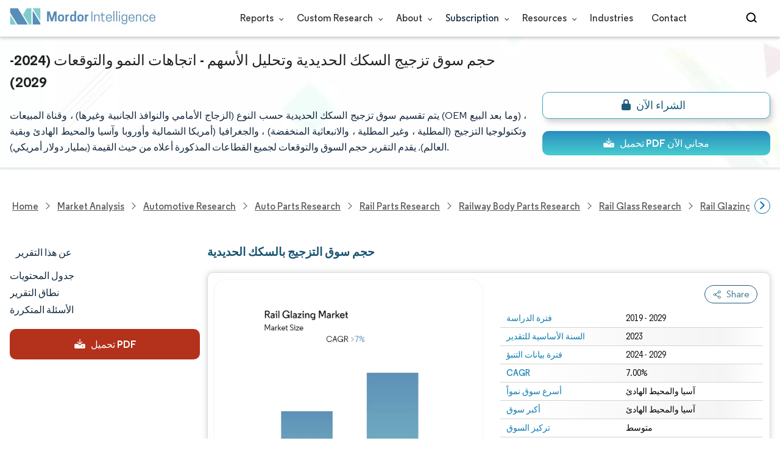

--- FILE ---
content_type: text/html; charset=utf-8
request_url: https://www.mordorintelligence.com/ar/industry-reports/rail-glazing-market
body_size: 29609
content:
<!DOCTYPE html><html lang="ar" dir="ltr"><head><meta charset="utf-8"><meta name="viewport" content="width=device-width,initial-scale=1,shrink-to-fit=no"><meta http-equiv="X-UA-Compatible" content="IE=Edge"><title>حجم سوق زجاج السكك الحديدية وتحليل الأسهم - تقرير أبحاث الصناعة - اتجاهات النمو</title><meta lang="ar" name="keywords" content="سوق زجاج السكك الحديدية، حجم سوق زجاج السكك الحديدية، حصة سوق زجاج السكك الحديدية، اتجاهات سوق زجاج السكك الحديدية، نمو سوق زجاج السكك الحديدية، توقعات سوق زجاج السكك الحديدية، تقرير سوق زجاج السكك الحديدية، صناعة زجاج السكك الحديدية، تقرير صناعة زجاج السكك الحديدية"><meta name="description" content="من المتوقع أن ينمو سوق تزجيج السكك الحديدية بمعدل نمو سنوي مركب قدره 7٪ بحلول عام 2028. الطلب المتزايد على ميزات الراحة في المركبات وتفضيل المستهلكين المتزايد للقطارات الفاخرة يقود الصناعة."><link rel="canonical" href="https://www.mordorintelligence.com/ar/industry-reports/rail-glazing-market"><link rel="alternate" hreflang="x-default" href="https://www.mordorintelligence.com/industry-reports/rail-glazing-market"><link rel="alternate" hreflang="en" href="https://www.mordorintelligence.com/industry-reports/rail-glazing-market"><link rel="alternate" hreflang="ar" href="https://www.mordorintelligence.com/ar/industry-reports/rail-glazing-market"><link rel="alternate" hreflang="zh-CN" href="https://www.mordorintelligence.com/zh-CN/industry-reports/rail-glazing-market"><link rel="alternate" hreflang="fr" href="https://www.mordorintelligence.com/fr/industry-reports/rail-glazing-market"><link rel="alternate" hreflang="de" href="https://www.mordorintelligence.com/de/industry-reports/rail-glazing-market"><link rel="alternate" hreflang="ja" href="https://www.mordorintelligence.com/ja/industry-reports/rail-glazing-market"><link rel="alternate" hreflang="pt" href="https://www.mordorintelligence.com/pt/industry-reports/rail-glazing-market"><link rel="alternate" hreflang="ru" href="https://www.mordorintelligence.com/ru/industry-reports/rail-glazing-market"><link rel="alternate" hreflang="es" href="https://www.mordorintelligence.com/es/industry-reports/rail-glazing-market"><link rel="preload" href="/express-img/rd-background.webp" as="image" fetchpriority="high"><link rel="preload" href="/express-img/rd-background_mobile.webp" as="image" fetchpriority="high"><link rel="preload" media="screen and (min-width: 601px)" as="font" href="/express-fonts/Regular-Bold.woff2" type="font/woff2" crossorigin><link rel="preload" media="screen and (min-width: 601px)" as="font" href="/express-fonts/Regular-Medium.woff2" type="font/woff2" crossorigin><link rel="preload" media="screen and (min-width: 601px)" as="font" href="/express-fonts/Regular-Semibold.woff2" type="font/woff2" crossorigin><link rel="preload" media="screen and (min-width: 601px)" as="font" href="/express-fonts/Regular-Regular.woff2" type="font/woff2" crossorigin><link rel="preload" href="/v1.0.1/styles/test-flashrd.min.css" as="style"><link rel="preload" href="/v1.0.1/express-js/eventDrivenImports.js" as="script"><link rel="preload" href="/v1.0.1/express-js/non-async-lcp-translated.min.js" as="script"><link rel="preload" href="/v1.0.1/express-js/defer-lcp-translated.min.js" as="script"><link rel="preload" href="/v1.0.1/express-stylesheets/discount-banner.min.css" as="style"><link rel="icon" href="https://s3.mordorintelligence.com/favicon.ico" type="image/x-icon"><script src="/v1.0.1/express-js/eventDrivenImports.js" defer="defer"></script><meta property="og:title" content="تزجيج السكك الحديدية حجم السوق | Mordor Intelligence"><meta property="og:image" content="https://s3.mordorintelligence.com/production/rail-glazing-market/market-snapshot.webp?share=true"><meta property="og:url" content="https://www.mordorintelligence.com/ar/industry-reports/rail-glazing-market"><meta property="og:description" content="من المتوقع أن يسجل سوق تزجيج السكك الحديدية معدل نمو سنوي مركب يزيد عن 7٪ خلال فترة التنبؤ (2024-2029)"><meta property="og:type" content="website"><meta property="og:site_name" content="Mordor Intelligence"><meta name="twitter:card" content="summary_large_image"><meta name="twitter:site" content="@MordorIntel"><meta name="twitter:url" content="https://www.mordorintelligence.com/ar/industry-reports/rail-glazing-market"><meta name="twitter:title" content="تزجيج السكك الحديدية حجم السوق | Mordor Intelligence"><meta name="twitter:description" content="من المتوقع أن يسجل سوق تزجيج السكك الحديدية معدل نمو سنوي مركب يزيد عن 7٪ خلال فترة التنبؤ (2024-2029)"><meta name="twitter:image" content="https://s3.mordorintelligence.com/production/rail-glazing-market/market-snapshot.webp?share=true"><link rel="stylesheet" href="/v1.0.1/styles/test-flashrd.min.css"><link rel="stylesheet" href="/v1.0.1/express-stylesheets/discount-banner.min.css"><script data-cfasync="false" nonce="38258bd1-b225-4e8a-84fe-842ec943eea7">try{(function(w,d){!function(j,k,l,m){if(j.zaraz)console.error("zaraz is loaded twice");else{j[l]=j[l]||{};j[l].executed=[];j.zaraz={deferred:[],listeners:[]};j.zaraz._v="5874";j.zaraz._n="38258bd1-b225-4e8a-84fe-842ec943eea7";j.zaraz.q=[];j.zaraz._f=function(n){return async function(){var o=Array.prototype.slice.call(arguments);j.zaraz.q.push({m:n,a:o})}};for(const p of["track","set","debug"])j.zaraz[p]=j.zaraz._f(p);j.zaraz.init=()=>{var q=k.getElementsByTagName(m)[0],r=k.createElement(m),s=k.getElementsByTagName("title")[0];s&&(j[l].t=k.getElementsByTagName("title")[0].text);j[l].x=Math.random();j[l].w=j.screen.width;j[l].h=j.screen.height;j[l].j=j.innerHeight;j[l].e=j.innerWidth;j[l].l=j.location.href;j[l].r=k.referrer;j[l].k=j.screen.colorDepth;j[l].n=k.characterSet;j[l].o=(new Date).getTimezoneOffset();if(j.dataLayer)for(const t of Object.entries(Object.entries(dataLayer).reduce((u,v)=>({...u[1],...v[1]}),{})))zaraz.set(t[0],t[1],{scope:"page"});j[l].q=[];for(;j.zaraz.q.length;){const w=j.zaraz.q.shift();j[l].q.push(w)}r.defer=!0;for(const x of[localStorage,sessionStorage])Object.keys(x||{}).filter(z=>z.startsWith("_zaraz_")).forEach(y=>{try{j[l]["z_"+y.slice(7)]=JSON.parse(x.getItem(y))}catch{j[l]["z_"+y.slice(7)]=x.getItem(y)}});r.referrerPolicy="origin";r.src="/cdn-cgi/zaraz/s.js?z="+btoa(encodeURIComponent(JSON.stringify(j[l])));q.parentNode.insertBefore(r,q)};["complete","interactive"].includes(k.readyState)?zaraz.init():j.addEventListener("DOMContentLoaded",zaraz.init)}}(w,d,"zarazData","script");window.zaraz._p=async d$=>new Promise(ea=>{if(d$){d$.e&&d$.e.forEach(eb=>{try{const ec=d.querySelector("script[nonce]"),ed=ec?.nonce||ec?.getAttribute("nonce"),ee=d.createElement("script");ed&&(ee.nonce=ed);ee.innerHTML=eb;ee.onload=()=>{d.head.removeChild(ee)};d.head.appendChild(ee)}catch(ef){console.error(`Error executing script: ${eb}\n`,ef)}});Promise.allSettled((d$.f||[]).map(eg=>fetch(eg[0],eg[1])))}ea()});zaraz._p({"e":["(function(w,d){})(window,document)"]});})(window,document)}catch(e){throw fetch("/cdn-cgi/zaraz/t"),e;};</script></head><body><header id="header" class="site-header-wrapper"><div id="regular-rd" class="container new-nav-container" style="height:60px"><div class="logo-nav-button"><button class="menu-toggle-button" style="margin-right:10px" aria-label="menu-toggle-icon"><span class="bar"></span> <span class="bar"></span> <span class="bar"></span></button> <a href="https://www.mordorintelligence.com" title="Go to Mordor's home page" aria-label="Visit Mordor's home page"><picture><source media="(max-width: 968px)" srcset="/express-img/optimize-imgs/mordor_mobile_logo.webp"><img alt="logo" class="mi-logo" loading="lazy" src="/express-img/optimize-imgs/mordor_logo_optimize.webp"></picture></a></div><nav id="navigations-bar" role="navigation" class="nav-items-container"><ul class="nav-items"><li class="nav-item has-dropdown store-item"><a href="https://www.mordorintelligence.com/market-analysis">Reports <span class="drop_arrow"></span></a><ul class="dropdown dropdown-big"><li class="dropdown-nav-item"><a href="https://www.mordorintelligence.com/market-analysis/aerospace-defense" target="_blank">Aerospace &amp; Defense</a></li><li class="dropdown-nav-item"><a href="https://www.mordorintelligence.com/market-analysis/agriculture" target="_blank">Agriculture</a></li><li class="dropdown-nav-item"><a href="https://www.mordorintelligence.com/market-analysis/animal-nutrition" target="_blank">Animal Nutrition &amp; Wellness</a></li><li class="dropdown-nav-item"><a href="https://www.mordorintelligence.com/market-analysis/automotive" target="_blank">Automotive</a></li><li class="dropdown-nav-item"><a href="https://www.mordorintelligence.com/market-analysis/chemicals-materials" target="_blank">Chemicals &amp; Materials</a></li><li class="dropdown-nav-item"><a href="https://www.mordorintelligence.com/market-analysis/consumer-goods-and-services" target="_blank">Consumer Goods and Services</a></li><li class="dropdown-nav-item"><a href="https://www.mordorintelligence.com/market-analysis/energy-power" target="_blank">Energy &amp; Power</a></li><li class="dropdown-nav-item"><a href="https://www.mordorintelligence.com/market-analysis/financial-services-and-investment-intelligence" target="_blank">Financial Services and Investment Intelligence</a></li><li class="dropdown-nav-item"><a href="https://www.mordorintelligence.com/market-analysis/food-beverage" target="_blank">Food &amp; Beverage</a></li><li class="dropdown-nav-item"><a href="https://www.mordorintelligence.com/market-analysis/healthcare" target="_blank">Healthcare</a></li><li class="dropdown-nav-item"><a href="https://www.mordorintelligence.com/market-analysis/home-property-improvement" target="_blank">Home and Property Improvement</a></li><li class="dropdown-nav-item"><a href="https://www.mordorintelligence.com/market-analysis/hospitality-and-tourism" target="_blank">Hospitality and Tourism</a></li><li class="dropdown-nav-item"><a href="https://www.mordorintelligence.com/market-analysis/logistics" target="_blank">Logistics</a></li><li class="dropdown-nav-item"><a href="https://www.mordorintelligence.com/market-analysis/manufacturing-products-and-services" target="_blank">Manufacturing Products and Services</a></li><li class="dropdown-nav-item"><a href="https://www.mordorintelligence.com/market-analysis/packaging" target="_blank">Packaging</a></li><li class="dropdown-nav-item"><a href="https://www.mordorintelligence.com/market-analysis/professional-and-commercial-services" target="_blank">Professional and Commercial Services</a></li><li class="dropdown-nav-item"><a href="https://www.mordorintelligence.com/market-analysis/real-estate-and-construction" target="_blank">Real Estate and Construction</a></li><li class="dropdown-nav-item"><a href="https://www.mordorintelligence.com/market-analysis/retail" target="_blank">Retail</a></li><li class="dropdown-nav-item"><a href="https://www.mordorintelligence.com/market-analysis/technology-media-and-telecom" target="_blank">Technology, Media and Telecom</a></li></ul></li><li class="nav-item has-dropdown has-mobile-dropdown store-item cr-items"><a href="https://www.mordorintelligence.com/custom-research">Custom Research <span class="drop_arrow"></span></a><ul class="dropdown mobile-dropdown cr-dropdown"><li class="dropdown-nav-item" style="width:270px;margin-bottom:6px"><div style="display:flex;align-items:center"><a href="https://www.mordorintelligence.com/custom-research" onclick='localStorage.setItem("tabId","Market & Industry Intelligence"),localStorage.setItem("scrollId","custom-research-offering")' target="_blank">Market & Industry Intelligence</a></div></li><li class="dropdown-nav-item" style="width:270px;margin-bottom:6px"><div style="display:flex;align-items:center"><a href="https://www.mordorintelligence.com/custom-research" onclick='localStorage.setItem("tabId","Customer & Partner Intelligence"),localStorage.setItem("scrollId","custom-research-offering")' target="_blank">Customer & Partner Intelligence</a></div></li><li class="dropdown-nav-item" style="width:270px;margin-bottom:6px"><div style="display:flex;align-items:center"><a href="https://www.mordorintelligence.com/custom-research" onclick='localStorage.setItem("tabId","Product & Pricing Insights"),localStorage.setItem("scrollId","custom-research-offering")' target="_blank">Product & Pricing Insights</a></div></li><li class="dropdown-nav-item" style="width:270px;margin-bottom:6px"><div style="display:flex;align-items:center"><a href="https://www.mordorintelligence.com/custom-research" onclick='localStorage.setItem("tabId","Competitive & Investment Intelligence"),localStorage.setItem("scrollId","custom-research-offering")' target="_blank">Competitive & Investment Intelligence</a></div></li><li class="dropdown-nav-item" style="width:270px;margin-bottom:4px"><div style="display:flex;align-items:center"><a href="https://www.mordorintelligence.com/custom-research" onclick='localStorage.setItem("tabId","Primary Research and Data Services"),localStorage.setItem("scrollId","custom-research-offering")' target="_blank">Primary Research and Data Services</a></div></li></ul><span class="mobile-drop drop_arrow"></span></li><li class="nav-item has-dropdown has-mobile-dropdown store-item about-items"><a href="https://www.mordorintelligence.com/about-us">About <span class="drop_arrow"></span></a><ul class="dropdown mobile-dropdown about-drowpdown" style="min-width:200px"><li class="dropdown-nav-item" style="margin-bottom:5px"><a href="https://www.mordorintelligence.com/about-us/our-team" target="_blank">Our Team</a></li><li class="dropdown-nav-item" style="margin-bottom:5px"><a href="https://www.mordorintelligence.com/about-us/clients" target="_blank">Our Clients</a></li><li class="dropdown-nav-item" style="margin-bottom:5px"><a href="https://www.mordorintelligence.com/about-us/partners" target="_blank">Our Partners</a></li><li class="dropdown-nav-item" style="margin-bottom:5px"><a href="https://www.mordorintelligence.com/about-us/media" target="_blank">Media</a></li><li class="dropdown-nav-item" style="margin-bottom:5px"><a href="https://www.mordorintelligence.com/about-us/csr" target="_blank">Social Responsibility</a></li><li class="dropdown-nav-item" style="margin-bottom:5px"><a href="https://www.mordorintelligence.com/about-us/awards" target="_blank">Awards &amp; Recognition</a></li><li class="dropdown-nav-item" style="margin-bottom:5px"><a href="https://www.mordorintelligence.com/about-us/faqs" target="_blank">FAQs</a></li><li class="dropdown-nav-item" style="margin-bottom:5px"><a href="https://www.mordorintelligence.com/careers" target="_blank">Careers</a></li></ul><span class="mobile-drop drop_arrow"></span></li><li class="nav-item has-dropdown has-mobile-dropdown store-item sbsc-items" style="font-family:regular_semibold">Subscription <span class="drop_arrow"></span><ul class="dropdown mobile-dropdown sbsc-dropdown" style="min-width:200px"><li class="dropdown-nav-item" style="margin-bottom:5px;width:230px"><a href="https://www.mordorintelligence.com/synapse?utm_source=top_navigation" target="_blank">Market Research Subscription</a></li><li class="dropdown-nav-item" style="margin-bottom:5px;width:230px"><a href="https://www.mordorintelligence.com/data-center-intelligence-database?utm_source=top_navigation" target="_blank">Data Center Intelligence</a></li></ul><span class="mobile-drop drop_arrow"></span></li><li class="nav-item has-dropdown has-mobile-dropdown store-item resource-items"><a href="https://www.mordorintelligence.com/signal">Resources <span class="drop_arrow"></span></a><ul class="dropdown mobile-dropdown resources-dropdown" style="min-width:200px"><li class="dropdown-nav-item" style="margin-bottom:5px"><a href="https://www.mordorintelligence.com/signal/insights" target="_blank">Insights</a></li><li class="dropdown-nav-item" style="margin-bottom:5px"><a href="https://www.mordorintelligence.com/signal/case-studies" target="_blank">Case Studies</a></li></ul><span class="mobile-drop drop_arrow"></span></li><li class="nav-item"><a href="https://www.mordorintelligence.com/industries" target="_blank">Industries</a></li><li class="nav-item"><a href="https://www.mordorintelligence.com/contact-us">Contact</a></li><li class="nav-item phone-no"><a href="tel:16177652493"><svg xmlns="http://www.w3.org/2000/svg" width="15" height="15" viewBox="0 0 24 24"><path d="M21.384,17.752a2.108,2.108,0,0,1-.522,3.359,7.543,7.543,0,0,1-5.476.642C10.5,20.523,3.477,13.5,2.247,8.614a7.543,7.543,0,0,1,.642-5.476,2.108,2.108,0,0,1,3.359-.522L8.333,4.7a2.094,2.094,0,0,1,.445,2.328A3.877,3.877,0,0,1,8,8.2c-2.384,2.384,5.417,10.185,7.8,7.8a3.877,3.877,0,0,1,1.173-.781,2.092,2.092,0,0,1,2.328.445Z"/></svg> +1 617-765-2493</a></li></ul></nav><div class="d-flex search-box"><input id="search" name="search" class="search-reports-input" placeholder="Search Reports..." autocomplete="off"> <button class="open-search-button" aria-label="Open-search" id="clicked-on-search" style="margin-right:10px;padding-top:14px"><span class="search_open_icon"></span></button> <button class="close-search-button" aria-label="Close-search"><svg width="16" height="16" viewBox="0 0 24 24" fill="none" xmlns="http://www.w3.org/2000/svg"><line x1="4" y1="4" x2="20" y2="20" stroke="black" stroke-width="3" stroke-linecap="round"></line><line x1="4" y1="20" x2="20" y2="4" stroke="black" stroke-width="3" stroke-linecap="round"></line></svg></button></div></div></header><script>document.addEventListener("DOMContentLoaded",function(){const e=document.querySelector(".menu-toggle-button"),t=document.querySelector(".search-box"),n=document.querySelector(".nav-items-container"),s=document.querySelector(".open-search-button"),o=document.querySelector(".close-search-button"),r=document.querySelector(".search-reports-input"),l=document.querySelectorAll(".mobile-drop"),d=document.querySelectorAll(".has-mobile-dropdown"),a=document.getElementsByClassName("dropdown"),i=e;i&&(i.setAttribute("aria-controls","main-navigation"),i.setAttribute("aria-expanded","false"),i.addEventListener("click",function(){const e="true"===i.getAttribute("aria-expanded");i.setAttribute("aria-expanded",String(!e))})),d[1].addEventListener("mouseenter",()=>{a[2].style.setProperty("display","flex","important")}),d[1].addEventListener("mouseleave",()=>{a[2].style.display="none"}),l[1].addEventListener("mouseenter",()=>{a[2].style.setProperty("display","flex","important")}),l[1].addEventListener("mouseleave",()=>{a[2].style.display="none"}),e.addEventListener("click",()=>{e.classList.toggle("active"),n.classList.toggle("active"),"none"===t.style.display?t.style.display="block":t.style.display="none"}),e.addEventListener("keydown",t=>{"Enter"!==t.key&&" "!==t.key||(t.preventDefault(),e.click())}),s.addEventListener("click",()=>{r.classList.add("active"),s.style.display="none",o.style.display="inline",r.focus()}),o.addEventListener("click",()=>{r.classList.remove("active"),s.style.display="inline",o.style.display="none",r.value=""}),document.addEventListener("click",e=>{r.contains(e.target)||s.contains(e.target)||o.contains(e.target)||(r.classList.remove("active"),s.style.display="inline",o.style.display="none",r.value="")});const c=document.querySelector(".cr-items"),y=document.querySelector(".cr-dropdown");c.addEventListener("mouseenter",()=>{y.style.setProperty("display","flex","important")}),c.addEventListener("mouseleave",()=>{y.style.display="none"});const u=document.querySelector(".resource-items"),m=document.querySelector(".resources-dropdown");u.addEventListener("mouseenter",()=>{m.style.setProperty("display","flex","important")}),u.addEventListener("mouseleave",()=>{m.style.display="none"});const p=document.querySelector(".sbsc-items"),v=document.querySelector(".sbsc-dropdown");p.addEventListener("mouseenter",()=>{v.style.setProperty("display","flex","important")}),p.addEventListener("mouseleave",()=>{v.style.display="none"})})</script><div class="flex rd-heading-section rd-banner"><div class="flex container rd-header"><div class="flex intro-info"><h1 class="report-title">حجم سوق تزجيج السكك الحديدية وتحليل الأسهم - اتجاهات النمو والتوقعات (2024-2029)</h1><p class="short-description">يتم تقسيم سوق تزجيج السكك الحديدية حسب النوع (الزجاج الأمامي والنوافذ الجانبية وغيرها) ، وقناة المبيعات (OEM وما بعد البيع) ، وتكنولوجيا التزجيج (المطلية ، وغير المطلية ، والانبعاثية المنخفضة) ، والجغرافيا (أمريكا الشمالية وأوروبا وآسيا والمحيط الهادئ وبقية العالم). يقدم التقرير حجم السوق والتوقعات لجميع القطاعات المذكورة أعلاه من حيث القيمة (بمليار دولار أمريكي).</p><div class="flex report-action-buttons"></div></div></div><div class="bottom-shadow"></div></div><style>.breadcrumb-wrapper{max-width:1280px;display:flex;align-items:center;position:relative;margin-bottom:1rem!important;margin-top:-2rem!important;padding:0 1rem!important}.breadcrumb-container{display:flex;align-items:center;gap:8px;overflow-x:auto;white-space:nowrap;scroll-behavior:smooth;scrollbar-width:none;-ms-overflow-style:none;flex:1;flex-wrap:nowrap;justify-content:start!important;margin-bottom:0!important;margin-top:0!important;padding:0!important}.breadcrumb-container::-webkit-scrollbar{display:none}.breadcrumb_arrow{flex-shrink:0}.breadcrumb-btn{background:#fff;cursor:pointer;padding:0!important;font-size:14px;user-select:none;display:none;border:1px solid rgb(0 111 171);border-radius:50%;width:26px;height:26px}.breadcrumb-btn.left{margin-right:.5rem!important}.breadcrumb-btn.right{margin-left:.5rem!important}.breadcrumb-btn svg{margin:0!important}.breadcrumb-btn:hover{background:#f3f4f6}</style><div class="breadcrumb-wrapper container mx-auto"><button class="breadcrumb-btn left" aria-label="Scroll left"><svg xmlns="http://www.w3.org/2000/svg" width="22" height="22" viewBox="0 0 24 24" fill="none" stroke="currentColor" stroke-width="2" stroke-linecap="round" stroke-linejoin="round" class="lucide lucide-chevron-left text-Primary-Blue-950" aria-hidden="true" style="color:rgb(0 111 171)"><path d="m15 18-6-6 6-6"></path></svg></button><nav role="navigation" aria-label="Breadcrumb" class="breadcrumb-container container mx-auto breadcrumb"><a href="https://www.mordorintelligence.com" target="_blank"><span>Home</span></a> <span class="breadcrumb_arrow"></span> <a href="https://www.mordorintelligence.com/market-analysis" target="_blank"><span>Market Analysis</span> </a><span class="breadcrumb_arrow"></span> <a href="https://www.mordorintelligence.com/market-analysis/automotive" target="_blank"><span>Automotive Research </span></a><span class="breadcrumb_arrow"></span> <a href="https://www.mordorintelligence.com/market-analysis/auto-parts" target="_blank"><span>Auto Parts Research </span></a><span class="breadcrumb_arrow"></span> <a href="https://www.mordorintelligence.com/market-analysis/rail-parts" target="_blank"><span>Rail Parts Research </span></a><span class="breadcrumb_arrow"></span> <a href="https://www.mordorintelligence.com/market-analysis/railway-body-parts" target="_blank"><span>Railway Body Parts Research </span></a><span class="breadcrumb_arrow"></span> <a href="https://www.mordorintelligence.com/market-analysis/rail-glass" target="_blank"><span>Rail Glass Research </span></a><span class="breadcrumb_arrow"></span> <a href="https://www.mordorintelligence.com/industry-reports/rail-glazing-market" target="_blank"><span class="last notranslate">Rail Glazing Market </span></a><span class="breadcrumb_arrow"></span> <a href="https://www.mordorintelligence.com/ar/industry-reports/rail-glazing-market" target="_blank"><span class="last">سوق تزجيج السكك الحديدية</span></a></nav><button class="breadcrumb-btn right" aria-label="Scroll right"><svg xmlns="http://www.w3.org/2000/svg" width="22" height="22" viewBox="0 0 24 24" fill="none" stroke="currentColor" stroke-width="2" stroke-linecap="round" stroke-linejoin="round" class="lucide lucide-chevron-right text-Primary-Blue-950" aria-hidden="true" style="color:rgb(0 111 171)"><path d="m9 18 6-6-6-6"></path></svg></button></div><script>const breadcrumb=document.querySelector(".breadcrumb-container"),leftBtn=document.querySelector(".breadcrumb-btn.left"),rightBtn=document.querySelector(".breadcrumb-btn.right"),SCROLL_AMOUNT=200;function updateBreadcrumbArrows(){const e=breadcrumb.scrollLeft<=10,r=Math.ceil(breadcrumb.scrollLeft+breadcrumb.clientWidth)>=breadcrumb.scrollWidth-1;leftBtn.style.display=e?"none":"block",rightBtn.style.display=r?"none":"block"}leftBtn.addEventListener("click",()=>{breadcrumb.scrollBy({left:-200,behavior:"smooth"})}),rightBtn.addEventListener("click",()=>{breadcrumb.scrollBy({left:200,behavior:"smooth"})}),breadcrumb.addEventListener("scroll",updateBreadcrumbArrows),window.addEventListener("load",()=>{breadcrumb.scrollLeft=0,updateBreadcrumbArrows()}),window.addEventListener("resize",updateBreadcrumbArrows)</script><div id="container" class="container flex justify-between align-start main-container-wrapper"><aside class="toc-navigation flex-25"><nav role="navigation" class="rd-page-navigation"><ul class="main-nav-list"><li><span class="about-report-link">عن هذا التقرير</span><ul class="about-report-menu"><li data-section="market-snapshot-section" class="nav-links-rd active-nav-link">لقطة عن السوق</li><li data-section="market-overview-section" class="nav-links-rd">استعراض السوق</li><li data-section="market-trends-section" class="nav-links-rd">اتجاهات السوق الرئيسية</li><li data-section="competitive-landscape-section" class="nav-links-rd">المشهد التنافسي</li><li data-section="major-players-section" class="nav-links-rd">اللاعبين الرئيسيين</li><li data-section="recent-developments-section" class="nav-links-rd">تطورات الصناعة</li></ul></li><li data-section="table-of-content-section" id="clicked-on-toc">جدول المحتويات</li><li data-section="scope-of-the-report-section">نطاق التقرير</li><li data-section="frequently-asked-questions-section">الأسئلة المتكررة</li></ul><button id="download-sample-left" class="static-free-sample-btn req-samplepopup main-download-samplebtn rd-nav-lead-form downloadSampleDesktopMobile flex justify-center align-center" data-but-type="main-section-sample" data-toggle="modal" data-target="#downloadSampleModal" style="--left-download-sample-button-text:'تحميل PDF'"><svg xmlns="http://www.w3.org/2000/svg" width="20" height="20" viewBox="0 0 256 256"><rect width="256" height="256" fill="none"/><path fill="#fff" d="M122.34326,133.65723c.02588.02588.05469.04785.08106.07324.16211.15771.32861.31152.50341.45508.09766.08008.20118.15039.30176.22558.1084.08106.21485.165.32764.24073.11621.07812.2373.1455.35693.21679.10449.0625.20655.12793.31446.18555.12011.06445.24414.11914.36669.17676.11426.0542.22657.11084.34327.15967.11816.04882.23925.08837.35937.13134.126.04541.251.09375.37988.13282.11963.03613.24122.063.36231.09326.13184.0332.26269.07031.397.09716.13965.02735.28028.04395.42041.064.11817.01709.23389.03906.353.05078.26269.02588.52588.04.78955.04s.52686-.01416.78955-.04c.11914-.01172.23486-.03369.353-.05078.14013-.02.28076-.03662.42041-.064.13428-.02685.26513-.064.397-.09716.12109-.03028.24268-.05713.36231-.09326.1289-.03907.2539-.08741.37988-.13282.12012-.043.24121-.08252.35937-.13134.1167-.04883.229-.10547.34327-.15967.12255-.05762.24658-.11231.36669-.17676.10791-.05762.21-.12305.31446-.18555.11963-.07129.24072-.13867.35693-.21679.11279-.07569.21924-.15967.32764-.24073.10058-.07519.2041-.1455.30176-.22558.17822-.14649.34765-.30225.51269-.46338.023-.023.04883-.042.07178-.06494l48-48a8.00018,8.00018,0,1,0-11.31348-11.31446L136,108.68652V24a8,8,0,0,0-16,0v84.68652L85.65674,74.34277A8.00018,8.00018,0,0,0,74.34326,85.65723Z"/><path fill="#fff" d="M224,120H169.94141L144.9707,144.9707a24.00066,24.00066,0,0,1-33.9414,0L86.05859,120H32a16.01833,16.01833,0,0,0-16,16v64a16.01833,16.01833,0,0,0,16,16H224a16.01833,16.01833,0,0,0,16-16V136A16.01833,16.01833,0,0,0,224,120Zm-35.99951,60a12,12,0,1,1,12-12A12,12,0,0,1,188.00049,180Z"/></svg> <span class="cta-submit">تحميل PDF</span></button></nav></aside><main role="main" id="main" class="flex-74"><section id="market-snapshot-section"><div class="page-content_selectBox"><h2>حجم سوق التزجيج بالسكك الحديدية</h2></div><div class="market-snapshot-wrapper flex justify-between align-stretch"><div class="overview-points-list flex-49 share-feature-end"><table style="width:100%" class="no margin"><tbody><tr class="overview-points"><td class="overview-label">فترة الدراسة</td><td class="overview-value">2019 - 2029</td></tr><tr class="overview-points"><td class="overview-label">السنة الأساسية للتقدير</td><td class="overview-value">2023</td></tr><tr class="overview-points"><td class="overview-label">فترة بيانات التنبؤ</td><td class="overview-value">2024 - 2029</td></tr><tr class="overview-points"><td class="overview-label">CAGR</td><td class="overview-value">7.00%</td></tr><tr class="overview-points"><td class="overview-label">أسرع سوق نمواً</td><td class="overview-value">آسيا والمحيط الهادئ</td></tr><tr class="overview-points"><td class="overview-label">أكبر سوق</td><td class="overview-value">آسيا والمحيط الهادئ</td></tr><tr class="overview-points"><td class="overview-label">تركيز السوق</td><td class="overview-value">متوسط</td></tr><tr class="overview-points"><td class="key-player-images"><h3 class="snapshop-logos-title">اللاعبين الرئيسيين</h3><picture><source media="(min-width: 1024px)" srcset="https://s3.mordorintelligence.com/rail-glazing-market/rail-glazing-market_1668415613376_rail_glazing.webp 250w" sizes="(min-width: 1024px) 250px"><source media="(min-width: 768px)" srcset="https://s3.mordorintelligence.com/rail-glazing-market/rail-glazing-market_1668415613376_rail_glazing.webp 250w" sizes="(min-width: 768px) 250px"><source media="(max-width: 767px)" srcset="https://s3.mordorintelligence.com/rail-glazing-market/rail-glazing-market_1668415613376_rail_glazing.webp 100w" sizes="(max-width: 767px) 100vw"><img class="embed-code-context market-players rd-img" title="سوق تزجيج السكك الحديدية اللاعبين الرئيسيين" loading="lazy" src="https://s3.mordorintelligence.com/rail-glazing-market/rail-glazing-market_1668415613376_rail_glazing.webp" alt="اللاعبون الرئيسيون في سوق تزجيج السكك الحديدية الصناعة" width="250" height="141" style="object-fit:contain" data-description=""></picture><p class="major-player-disclaimer mt-1">*تنويه: لم يتم فرز اللاعبين الرئيسيين بترتيب معين</p></td></tr></tbody></table></div><div class="market-summary-graph flex-49"><figure><picture><source type="image/webp" media="(min-width: 1024px)" srcset="https://s3.mordorintelligence.com/rail-glazing-market/1668508658881_rail-glazing-market_Market_Summary.webp 300w" sizes="(min-width: 1024px) 300px"><source type="image/webp" media="(min-width: 768px)" srcset="https://s3.mordorintelligence.com/rail-glazing-market/1668508658881_rail-glazing-market_Market_Summary.webp 300w" sizes="(min-width: 768px) 300px"><source type="image/webp" media="(max-width: 767px)" srcset="https://s3.mordorintelligence.com/rail-glazing-market/1668508658881_rail-glazing-market_Market_Summary.webp 100w" sizes="(max-width: 767px) 100vw"><img title="سوق تزجيج السكك الحديدية الحجم" class="rd-img market-size-graph" loading="lazy" width="300" height="390" src="https://s3.mordorintelligence.com/rail-glazing-market/1668508658881_rail-glazing-market_Market_Summary.webp" alt="ملخص سوق تزجيج السكك الحديدية" data-description="من المتوقع أن يسجل سوق تزجيج السكك الحديدية معدل نمو سنوي مركب يزيد عن 7٪ خلال فترة التنبؤ (2024-2029)"></picture><figcaption class="cc-attribution mt-1 visually-hidden" style="margin-top:10px;font-size:12px;padding:0 10px 10px">صورة © Mordor Intelligence. يُشترط النسب بموجب CC BY 4.0.</figcaption></figure></div></div></section><section id="market-overview-section" class="market-analysis-section discount-banner-show-trigger"><h2>تحليل سوق التزجيج بالسكك الحديدية</h2><p>من المتوقع أن يصل سوق تزجيج السكك الحديدية إلى 2.01 مليار دولار أمريكي ، مسجلا معدل نمو سنوي مركب يبلغ حوالي 7٪ خلال السنوات الخمس المقبلة.</p><p>تسببت جائحة COVID-19 في خسائر فادحة في شبكة السكك الحديدية في جميع أنحاء العالم ، حيث تعرضت العديد من البلدان لقيود السفر والتجارة. بالإضافة إلى ذلك ، أدى التأخير في مشاريع البنية التحتية للسكك الحديدية والتقدم البطيء في صيانة خدمات السكك الحديدية بسبب نقص الأموال من الحكومة إلى خلق فوضى في السوق المدروسة. ومع ذلك ، فإن تخفيف القيود وتركيز الحكومة على تقليل تعقيدات سلسلة التوريد من خلال اعتماد أسطول السكك الحديدية الحديث قد ساهم في نمو سوق تزجيج السكك الحديدية.</p><p>من المتوقع أن يؤدي الطلب المتزايد على ميزات الراحة في المركبات وتفضيل المستهلكين المتزايد نحو القطارات الفاخرة للسفر لمسافات طويلة على وسائل النقل التقليدية بسبب التدفق الملحوظ للسياح إلى زيادة الطلب في السوق. على سبيل المثال ، يعد الأمريكيون والبريطانيون والأوروبيون محركات رئيسية تمثل أكبر أسواق مصدر للسياحة. هناك أيضا أسواق ناشئة جديدة في جميع أنحاء اليابان وأستراليا ونيوزيلندا وأمريكا الجنوبية. توفر هذه الوجهات الآن بعضا من رحلات القطار الفاخرة الأكثر شهرة.</p><p>علاوة على ذلك ، تحاول بعض الوكالات الحكومية والشركات ومسؤولي الطرف الثالث توجيه البنية التحتية للسكك الحديدية من خلال ترقية أسطول السكك الحديدية ، وتجديد عربات السكك الحديدية القديمة ، وتشجيع ركاب السكك الحديدية على التنقل بالسكك الحديدية بدلا من القيادة. من المتوقع أن ينمو السوق بناء على هذه العوامل خلال فترة التنبؤ. على سبيل المثال ، ستمدد الحكومة السويسرية مخطط الدعم لعمليات الشحن بالسكك الحديدية حتى عام 2026. في السابق ، كان من المقرر إلغاء هذه الإعانات في عام 2023. هذا لدعم التحول من الطريق إلى السكك الحديدية لحركة المرور عبر جبال الألب ، وهو طموح كان جزءا لا يتجزأ من السياسة الوطنية منذ عام 2000.</p><p>ومن المتوقع أن تستحوذ منطقة آسيا والمحيط الهادئ، تليها أوروبا وأمريكا الشمالية، على حصص كبيرة من السوق على مدى السنوات الخمس المقبلة. النمو في هذه المناطق مدفوع بارتفاع أنشطة الإنتاج في مجال تزجيج السكك الحديدية ، بدعم من حكومات العديد من البلدان الكبرى في هذه المناطق. بالإضافة إلى ذلك ، من المتوقع أن توفر الشراكات الاستراتيجية مع مشغلي السكك الحديدية والابتكارات التكنولوجية في النقل بالسكك الحديدية فرصا جديدة في السنوات القادمة.</p></section><section id="market-trends-section" class="market-trends-section"><h2>اتجاهات سوق التزجيج بالسكك الحديدية</h2><h3>زيادة تغلغل أنظمة التزجيج في القطارات لدفع الطلب في السوق</h3><p>بشكل عام ، يجب أن تفي أنظمة التزجيج لعربات السكك الحديدية للركاب بالمتطلبات الوظيفية مثل الشفافية والجودة البصرية وقابلية الصيانة. بالإضافة إلى ذلك ، يتعين عليهم تلبية متطلبات السلامة مثل الخروج في حالات الطوارئ ، والوصول إلى الإنقاذ ، وتحمل الحرائق ، واحتواء الركاب. تعتزم الوكالات الحكومية ومشغلو القطارات وما إلى ذلك تحسين أنظمة السكك الحديدية الخاصة بهم وتوفير تجارب سفر أكثر فخامة وراحة. تشجع هذه الاتجاهات اللاعبين على استخدام المكونات الزجاجية في مدربي القطارات. على سبيل المثال ، في أكتوبر 2021 ، قدمت السكك الحديدية الهندية حافلات Vistadome لمنح ركابها طريقة جديدة وفريدة للسفر لتجربة مدى الحياة. توفر هذه الحافلات للركاب إطلالة بانورامية على الطبيعة البكر ، مما يمنحهم تجربة سفر غامرة. يتم تصنيع النوافذ الزجاجية وأسطح المنازل لحافلات Vistadome من الزجاج الرقائقي.</p><p>علاوة على ذلك ، تتطلب التطورات التكنولوجية للسكك الحديدية عالية السرعة منتجات تزجيج سكك حديدية عالية الكفاءة لتقديم أداء ومتانة محسنين. على سبيل المثال ، قلل زجاج النوافذ الجانبية الذي يستخدمه نظام السكك الحديدية عالي السرعة الصيني من الخطأ المسموح به من حيث سمك وتسطيح الزجاج عن طريق تجانس المواد الزجاجية. في مارس 2022 ، كشفت شركة Siemens النقاب عن القطار فائق السرعة الجديد ICE 3neo (Velaro MS) ، استنادا إلى منصة ICE 3 التي أثبتت جدواها ، في مصنع ICE في برلين-روميلسبورغ. تم تجهيز قطارات ICE 3neo الجديدة بألواح نوافذ زجاجية منفذة للتردد تتميز بشبكة ليزر دقيقة في الطبقة المعدنية على الزجاج ، مما يسمح لإشارات الهاتف المحمول بدخول القطار بسهولة أكبر.</p><p>في نوفمبر 2021 ، طلبت TGV-M من Alstom ، الجيل الخامس من القطارات عالية السرعة ، مساعدة Eurailtest وشريكها ، AEF ، لقياس مقاومة نوافذ TGV-M للقوى الديناميكية الهوائية وتحديد الزجاج المتصدع وعيوب الختم التي يحتمل أن تعطل عمليات القطار.</p><p>وبالتالي ، تشير الاتجاهات المذكورة أعلاه إلى أنه من المتوقع أن يشهد سوق تزجيج السكك الحديدية في جميع أنحاء البلدان الكبرى نموا متفائلا خلال فترة التنبؤ.</p><div class="img-container flex justify-center align-center"><figure><picture><source media="(min-width: 1024px)" srcset="https://s3.mordorintelligence.com/rail-glazing-market/1668421339097_rail-glazing-market_Worlds_Fastest_Trains_in_2022_Ranked_by_Record_speed_in_Kilometers_per_Hour.png 750w" sizes="(min-width: 1024px) 750px"><source media="(min-width: 768px)" srcset="https://s3.mordorintelligence.com/rail-glazing-market/1668421339097_rail-glazing-market_Worlds_Fastest_Trains_in_2022_Ranked_by_Record_speed_in_Kilometers_per_Hour.png 750w" sizes="(min-width: 768px) 750px"><source media="(max-width: 767px)" srcset="https://s3.mordorintelligence.com/rail-glazing-market/1668421339097_rail-glazing-market_Worlds_Fastest_Trains_in_2022_Ranked_by_Record_speed_in_Kilometers_per_Hour.png 100w" sizes="(max-width: 767px) 100vw"><img title="سوق تزجيج السكك الحديدية الاتجاهات" class="full-width" loading="lazy" src="https://s3.mordorintelligence.com/rail-glazing-market/1668421339097_rail-glazing-market_Worlds_Fastest_Trains_in_2022_Ranked_by_Record_speed_in_Kilometers_per_Hour.png" alt="سوق تزجيج السكك الحديدية - أسرع القطارات في العالم في عام 2022 ، مرتبة حسب السرعة القياسية ، بالكيلومترات في الساعة" width="750" height="378" data-description="بشكل عام ، يجب أن تفي أنظمة التزجيج لعربات السكك الحديدية للركاب بالمتطلبات الوظيفية مثل الشفافية والجودة البصرية وقابلية الصيانة. بالإضافة إلى ذلك ، يتعين عليهم تلبية متطلبات السلامة مثل الخروج في حالات الطوارئ ، والوصول إلى الإنقاذ ، وتحمل الحرائق ، واحتواء الركاب. تعتزم الوكالات الحكومية ومشغلو القطارات وما إلى ذلك تحسين أنظمة السكك الحديدية الخاصة بهم وتوفير تجارب سفر أكثر فخامة وراحة. تشجع هذه الاتجاهات اللاعبين على استخدام المكونات الزجاجية في مدربي القطارات. على سبيل المثال ، في أكتوبر 2021 ، قدمت السكك الحديدية الهندية حافلات Vistadome لمنح ركابها طريقة جديدة وفريدة للسفر لتجربة مدى الحياة. توفر هذه الحافلات للركاب إطلالة بانورامية على الطبيعة البكر ، مما يمنحهم تجربة سفر غامرة. يتم تصنيع النوافذ الزجاجية وأسطح المنازل لحافلات Vistadome من الزجاج الرقائقي."></picture><figcaption class="cc-attribution mt-1 visually-hidden" style="margin-top:10px;font-size:12px;padding:0 10px 10px">صورة © Mordor Intelligence. يُشترط النسب بموجب CC BY 4.0.</figcaption></figure></div><div id="key-market-trends-download-sample" class="flex justify-between align-center section-cta cta-wrap"><div class="flex justify-center align-center flex-70"><svg xmlns="http://www.w3.org/2000/svg" width="20" height="20" viewBox="0 0 256 256"><rect width="256" height="256" fill="none"/><path fill="#B4311C" d="M122.34326,133.65723c.02588.02588.05469.04785.08106.07324.16211.15771.32861.31152.50341.45508.09766.08008.20118.15039.30176.22558.1084.08106.21485.165.32764.24073.11621.07812.2373.1455.35693.21679.10449.0625.20655.12793.31446.18555.12011.06445.24414.11914.36669.17676.11426.0542.22657.11084.34327.15967.11816.04882.23925.08837.35937.13134.126.04541.251.09375.37988.13282.11963.03613.24122.063.36231.09326.13184.0332.26269.07031.397.09716.13965.02735.28028.04395.42041.064.11817.01709.23389.03906.353.05078.26269.02588.52588.04.78955.04s.52686-.01416.78955-.04c.11914-.01172.23486-.03369.353-.05078.14013-.02.28076-.03662.42041-.064.13428-.02685.26513-.064.397-.09716.12109-.03028.24268-.05713.36231-.09326.1289-.03907.2539-.08741.37988-.13282.12012-.043.24121-.08252.35937-.13134.1167-.04883.229-.10547.34327-.15967.12255-.05762.24658-.11231.36669-.17676.10791-.05762.21-.12305.31446-.18555.11963-.07129.24072-.13867.35693-.21679.11279-.07569.21924-.15967.32764-.24073.10058-.07519.2041-.1455.30176-.22558.17822-.14649.34765-.30225.51269-.46338.023-.023.04883-.042.07178-.06494l48-48a8.00018,8.00018,0,1,0-11.31348-11.31446L136,108.68652V24a8,8,0,0,0-16,0v84.68652L85.65674,74.34277A8.00018,8.00018,0,0,0,74.34326,85.65723Z"/><path fill="#B4311C" d="M224,120H169.94141L144.9707,144.9707a24.00066,24.00066,0,0,1-33.9414,0L86.05859,120H32a16.01833,16.01833,0,0,0-16,16v64a16.01833,16.01833,0,0,0,16,16H224a16.01833,16.01833,0,0,0,16-16V136A16.01833,16.01833,0,0,0,224,120Zm-35.99951,60a12,12,0,1,1,12-12A12,12,0,0,1,188.00049,180Z"/></svg> <span>لفهم النماط الرئيسية، قم بتنزيل عينة من التقرير</span></div><div class="flex justify-center align-center flex-30"><span>تحميل PDF</span></div></div></section><section class="market-trends-section"><h3>من المرجح أن تلعب منطقة آسيا والمحيط الهادئ دورا رئيسيا في السوق</h3><p>على مدى السنوات الأخيرة ، كان الطلب على تحسين سعة الركاب ، والقضايا المتعلقة بالنقل العام الأخضر والآمن والاقتصادي ، وتجديد المخزون المتداول الحالي بمثابة عوامل دافعة أساسية لنمو سوق تزجيج السكك الحديدية عبر البلدان الرئيسية في العالم.</p><p>على سبيل المثال ، في مارس 2022 ، أعلنت السكك الحديدية الهندية عن خطة السكك الحديدية الوطنية (NRP) للهند - 2030. تتمثل الخطة في إنشاء نظام سكة حديد جاهز للمستقبل بحلول عام 2030. يهدف NRP إلى صياغة استراتيجيات تستند إلى القدرات التشغيلية ومبادرات السياسة التجارية لزيادة حصة الوسائط للسكك الحديدية في الشحن إلى 45٪. كجزء من هذه المبادرة ، يقال إن الحكومة تقوم بتقييم متطلبات المعدات الدارجة لحركة الركاب ومتطلبات العربات للشحن.</p><p>في مارس 2022 ، وقعت مصر وكوريا الجنوبية مذكرة تفاهم بشأن التعاون في مجال النقل بالسكك الحديدية. يتميز هذا التعاون مع الكوريين الجنوبيين بالعديد من العقود الموقعة مع شركة هيونداي روتم متعددة الجنسيات ، لتصميم عدة مئات من عربات المترو لخط مترو القاهرة 2 و 3 ، والبناء المحلي للقاطرات والقطارات الكهربائية ، فضلا عن تحديث اللافتات.</p><p>مع التركيز المتزايد للحكومات على إصلاح وتحديث أنظمة السكك الحديدية ، من المتوقع أن يجد اللاعبون العاملون في سوق تزجيج السكك الحديدية العديد من الفرص. على سبيل المثال ، في يناير 2021 ، قدمت السكك الحديدية الهندية ميزة النافذة الذكية. قامت السكك الحديدية بتركيب هذه النافذة الذكية في قطار نيودلهي-هوراه راجداني. تتيح هذه الميزة للنوافذ الزجاجية تحويل الزجاج من حالة شفافة إلى حالة معتمة بنقرة زر واحدة. كما أنه يقطع الأشعة فوق البنفسجية ويعمل كزجاج خصوصية.</p><p>في يوليو 2021 ، أطلقت الصين لأول مرة أول قطار معلق ذو قاع زجاجي على الإطلاق ، والذي سيمكن الركاب من إلقاء نظرة بزاوية 270 درجة على المناظر الطبيعية الخلابة للبلاد. يمتد حاليا 11.5 كيلومترا ويضم أربع محطات تربط النقاط السياحية المهمة في المدينة. يزن القطار حوالي 2.5 طن ، وهو أقل بمقدار 0.5 طن من القطارات التقليدية.</p><p>تشجع أحدث الطلبات لاستيعاب القطارات من قبل دول آسيا والمحيط الهادئ الرئيسية اللاعبين على تصميم استراتيجيات نشطة لترك بصماتهم في السوق. واستنادا إلى التطورات المذكورة أعلاه، من المتوقع أن تشهد منطقة آسيا والمحيط الهادئ نموا وفرصا ملحوظة في المستقبل.</p><div class="img-container flex justify-center align-center"><figure><picture><source media="(min-width: 1024px)" srcset="https://s3.mordorintelligence.com/rail-glazing-market/1668424629229_rail-glazing-market_Rail_Glazing_Market_-_Growth_Rate_By_Region_2022_-_2027.png 750w" sizes="(min-width: 1024px) 750px"><source media="(min-width: 768px)" srcset="https://s3.mordorintelligence.com/rail-glazing-market/1668424629229_rail-glazing-market_Rail_Glazing_Market_-_Growth_Rate_By_Region_2022_-_2027.png 750w" sizes="(min-width: 768px) 750px"><source media="(max-width: 767px)" srcset="https://s3.mordorintelligence.com/rail-glazing-market/1668424629229_rail-glazing-market_Rail_Glazing_Market_-_Growth_Rate_By_Region_2022_-_2027.png 100w" sizes="(max-width: 767px) 100vw"><img title="سوق تزجيج السكك الحديدية الاتجاهات" loading="lazy" class="full-width" src="https://s3.mordorintelligence.com/rail-glazing-market/1668424629229_rail-glazing-market_Rail_Glazing_Market_-_Growth_Rate_By_Region_2022_-_2027.png" alt="سوق تزجيج السكك الحديدية - معدل النمو حسب المنطقة ، 2022-2027" width="750" height="378" data-description="على مدى السنوات الأخيرة ، كان الطلب على تحسين سعة الركاب ، والقضايا المتعلقة بالنقل العام الأخضر والآمن والاقتصادي ، وتجديد المخزون المتداول الحالي بمثابة عوامل دافعة أساسية لنمو سوق تزجيج السكك الحديدية عبر البلدان الرئيسية في العالم."></picture><figcaption class="cc-attribution mt-1 visually-hidden" style="margin-top:10px;font-size:12px;padding:0 10px 10px">صورة © Mordor Intelligence. يُشترط النسب بموجب CC BY 4.0.</figcaption></figure></div><div id="geography-trends-form" class="flex justify-between align-center section-cta cta-wrap"><div class="flex justify-center align-center flex-70"><svg xmlns="http://www.w3.org/2000/svg" width="20" height="20" viewBox="0 0 256 256"><rect width="256" height="256" fill="none"/><path fill="#B4311C" d="M122.34326,133.65723c.02588.02588.05469.04785.08106.07324.16211.15771.32861.31152.50341.45508.09766.08008.20118.15039.30176.22558.1084.08106.21485.165.32764.24073.11621.07812.2373.1455.35693.21679.10449.0625.20655.12793.31446.18555.12011.06445.24414.11914.36669.17676.11426.0542.22657.11084.34327.15967.11816.04882.23925.08837.35937.13134.126.04541.251.09375.37988.13282.11963.03613.24122.063.36231.09326.13184.0332.26269.07031.397.09716.13965.02735.28028.04395.42041.064.11817.01709.23389.03906.353.05078.26269.02588.52588.04.78955.04s.52686-.01416.78955-.04c.11914-.01172.23486-.03369.353-.05078.14013-.02.28076-.03662.42041-.064.13428-.02685.26513-.064.397-.09716.12109-.03028.24268-.05713.36231-.09326.1289-.03907.2539-.08741.37988-.13282.12012-.043.24121-.08252.35937-.13134.1167-.04883.229-.10547.34327-.15967.12255-.05762.24658-.11231.36669-.17676.10791-.05762.21-.12305.31446-.18555.11963-.07129.24072-.13867.35693-.21679.11279-.07569.21924-.15967.32764-.24073.10058-.07519.2041-.1455.30176-.22558.17822-.14649.34765-.30225.51269-.46338.023-.023.04883-.042.07178-.06494l48-48a8.00018,8.00018,0,1,0-11.31348-11.31446L136,108.68652V24a8,8,0,0,0-16,0v84.68652L85.65674,74.34277A8.00018,8.00018,0,0,0,74.34326,85.65723Z"/><path fill="#B4311C" d="M224,120H169.94141L144.9707,144.9707a24.00066,24.00066,0,0,1-33.9414,0L86.05859,120H32a16.01833,16.01833,0,0,0-16,16v64a16.01833,16.01833,0,0,0,16,16H224a16.01833,16.01833,0,0,0,16-16V136A16.01833,16.01833,0,0,0,224,120Zm-35.99951,60a12,12,0,1,1,12-12A12,12,0,0,1,188.00049,180Z"/></svg> <span>لفهم الأنماط الجغرافيةة، قم بتنزيل عينة من التقرير</span></div><div class="flex justify-center align-center flex-30"><span>تحميل PDF</span></div></div></section><section id="competitive-landscape-section" class="industry-overview-section"><h2>نظرة عامة على صناعة تزجيج السكك الحديدية</h2><p>تم توحيد سوق تزجيج السكك الحديدية بسبب المشاركة النشطة للاعبين العالميين والمحليين في جميع المناطق الرئيسية ، أي على الرغم من أن العديد من الشركات الرئيسية تعمل في هذه الصناعة ، إلا أن أيا منها لا يملك حصة سوقية كافية للتأثير على الأسعار والإنتاج والاستثمار ومنافستها. ونتيجة لذلك ، يركز اللاعبون البارزون باستمرار على تصميم استراتيجيات النمو لاكتساب ميزة تنافسية على اللاعبين الآخرين في السوق.</p><p>على سبيل المثال ، في أبريل 2021 ، شارك مركز Tekniker التكنولوجي ومصنع الزجاج Ariño Duglass في مشروع VITECA لتطوير تقنيات طلاء مبتكرة للزجاج الأمامي والنوافذ لصناعة السكك الحديدية. تهدف هذه المبادرة إلى إنشاء نوعين من الزجاج الذكي الذي يمكن استخدامه في صناعة السكك الحديدية لأغراض إزالة الجليد وإزالة الضباب ، بما في ذلك الزجاج القابل للتسخين المطبق بالجهد لإزالة الجليد وإزالة الضباب ، والزجاج الكهرومغناطيسي ، الذي يغير خصائص الإرسال البصري عند تطبيق كمية معينة من الجهد. في أغسطس 2020 ، واصلت مجموعة Dellner Bubenzer السويدية توسعها السريع من خلال إنشاء شركة بريطانية جديدة ، Dellner Romag Ltd. ستركز هذه الشركة على تصنيع وتوريد منتجات الزجاج والتزجيج المتخصصة للسكك الحديدية العالمية والنقل والأمن والأسواق المعمارية.</p></section><section id="major-players-section" class="market-leaders"><h2>قادة سوق التزجيج بالسكك الحديدية</h2><div class="flex justify-between align-stretch wrap"><ol class="flex-40 flex flex-column justify-between align-stretch"><li data-index="1" class="market-leaders-name"><p>AGC Inc. (Asahi Glass Co., Ltd.)</p></li><li data-index="2" class="market-leaders-name"><p>Dellner Romag Ltd.</p></li><li data-index="3" class="market-leaders-name"><p>Nippon Sheet Glass Co., Ltd.</p></li><li data-index="4" class="market-leaders-name"><p>Fuyao Glass Industry Group Co., Ltd.</p></li><li data-index="5" class="market-leaders-name"><p>Compagnie de Saint-Gobain S.A.</p></li><li><small class="desclaimer">*تنويه: لم يتم فرز اللاعبين الرئيسيين بترتيب معين</small></li></ol><div class="img-container flex-50"><figure><picture><source type="image/webp" media="(min-width: 1024px)" srcset="https://s3.mordorintelligence.com/rail-glazing-market/rail-glazing-market_1668415710586_rail_glazing_logo.webp 355w" sizes="(min-width: 1024px) 355px"><source type="image/webp" media="(min-width: 768px)" srcset="https://s3.mordorintelligence.com/rail-glazing-market/rail-glazing-market_1668415710586_rail_glazing_logo.webp 355w" sizes="(min-width: 768px) 355px"><source type="image/webp" media="(max-width: 767px)" srcset="https://s3.mordorintelligence.com/rail-glazing-market/rail-glazing-market_1668415710586_rail_glazing_logo.webp 100w" sizes="(max-width: 767px) 100vw"><img title="سوق تزجيج السكك الحديدية التركيز" loading="lazy" class="full-width" src="https://s3.mordorintelligence.com/rail-glazing-market/rail-glazing-market_1668415710586_rail_glazing_logo.webp" width="355" height="318" alt="تركيز سوق التزجيج بالسكك الحديدية" data-description=""></picture><figcaption class="cc-attribution mt-1 visually-hidden" style="margin-top:10px;font-size:12px;padding:0 10px 10px">صورة © Mordor Intelligence. يُشترط النسب بموجب CC BY 4.0.</figcaption></figure></div></div><div id="market-concentration-download" class="flex justify-between align-center section-cta cta-wrap market-concentration-download-btn"><div class="flex justify-center align-center flex-70"><svg xmlns="http://www.w3.org/2000/svg" width="20" height="20" viewBox="0 0 256 256"><rect width="256" height="256" fill="none"/><path fill="#B4311C" d="M122.34326,133.65723c.02588.02588.05469.04785.08106.07324.16211.15771.32861.31152.50341.45508.09766.08008.20118.15039.30176.22558.1084.08106.21485.165.32764.24073.11621.07812.2373.1455.35693.21679.10449.0625.20655.12793.31446.18555.12011.06445.24414.11914.36669.17676.11426.0542.22657.11084.34327.15967.11816.04882.23925.08837.35937.13134.126.04541.251.09375.37988.13282.11963.03613.24122.063.36231.09326.13184.0332.26269.07031.397.09716.13965.02735.28028.04395.42041.064.11817.01709.23389.03906.353.05078.26269.02588.52588.04.78955.04s.52686-.01416.78955-.04c.11914-.01172.23486-.03369.353-.05078.14013-.02.28076-.03662.42041-.064.13428-.02685.26513-.064.397-.09716.12109-.03028.24268-.05713.36231-.09326.1289-.03907.2539-.08741.37988-.13282.12012-.043.24121-.08252.35937-.13134.1167-.04883.229-.10547.34327-.15967.12255-.05762.24658-.11231.36669-.17676.10791-.05762.21-.12305.31446-.18555.11963-.07129.24072-.13867.35693-.21679.11279-.07569.21924-.15967.32764-.24073.10058-.07519.2041-.1455.30176-.22558.17822-.14649.34765-.30225.51269-.46338.023-.023.04883-.042.07178-.06494l48-48a8.00018,8.00018,0,1,0-11.31348-11.31446L136,108.68652V24a8,8,0,0,0-16,0v84.68652L85.65674,74.34277A8.00018,8.00018,0,0,0,74.34326,85.65723Z"/><path fill="#B4311C" d="M224,120H169.94141L144.9707,144.9707a24.00066,24.00066,0,0,1-33.9414,0L86.05859,120H32a16.01833,16.01833,0,0,0-16,16v64a16.01833,16.01833,0,0,0,16,16H224a16.01833,16.01833,0,0,0,16-16V136A16.01833,16.01833,0,0,0,224,120Zm-35.99951,60a12,12,0,1,1,12-12A12,12,0,0,1,188.00049,180Z"/></svg> <span>هل تحتاج إلى مزيد من التفاصيل حول لاعبي السوق والمنافسين؟</span></div><div class="flex justify-center align-center flex-30"><span>تحميل عينة</span></div></div></section><section id="recent-developments-section" class="recent-developments-section"><h2>أخبار سوق التزجيج بالسكك الحديدية</h2><ul><li>سبتمبر 2022 أطلقت شركة Dellner Romag Ltd المتخصصة في زجاج النقل والتصنيع و Dellner Percy Lane موقعا إلكترونيا جديدا كجزء من التحول المستمر للعلامة التجارية للشركة وزيادة العروض. تضم Dellner Glass Solutions شركة Dellner Romag Ltd ، وهي شركة متخصصة في معالجة الزجاج الرقائقي ومقرها في كونسيت ، مقاطعة دورهام ، و Dellner Percy Lane ، وهي شركة رائدة في تصنيع المعادن ومقرها في تامورث ، ومتخصص في التزجيج المعماري Dellner Wizard ومقرها في لوتون.</li><li>سبتمبر 2022 كشفت Gauzy عن تقنياتها الزجاجية الذكية الجديدة لأول مرة في InnoTrans في القاعة 1.1 جناح 560 ، وبالتعاون مع قادة الصناعة حول المعرض ، مما يوضح لمصنعي المعدات الأصلية وموردي الزجاج من المستوى 1 والمشغلين أنه يمكن أن يوفر تجارب سفر مريحة لا تنسى للركاب. تم الكشف عن تقنية OLED الشفافة الحديثة من LG Display مع Gauzy's SPD لأول مرة في IGU متوافق مع السكك الحديدية مغلف من قبل مصنعي الزجاج الرائدين في الصناعة AGC و OSG.</li><li>يناير 2022 كشف مصمم اليخوت الفاخرة تييري غوغين النقاب عن مفهوم G-Train ، وهو قطار فاخر ذو مظهر خارجي زجاجي بالكامل يمكن أن يتحول بين غير شفاف أو شفاف للاستمتاع بالمنظر الخارجي. على مدى السنوات الأربع الماضية ، تم تجنيد بعض المهندسين المعماريين والمهندسين الرائدين في العالم لدعم Gaugain في جعل G-Train مفهوما قابلا للتطبيق ، بما في ذلك منتج الزجاج الفرنسي Saint-Gobain ، ومصنع القطارات السويسري Stadler وشركة الهندسة الإنجليزية Eckersley O'Callaghan.</li></ul></section><section id="table-of-content-section" class="customize-toc discount-banner-hide-trigger"><h2 class="component-heading toc-heading">تقرير سوق تزجيج السكك الحديدية - جدول المحتويات</h2><div id="table-of-content"><p class="toc-level-1 toc-content-heading" id="toc-content-heading-0">1. مقدمة</p><ul><li class="toc-level-2">1.1 افتراضات الدراسة</li><li class="toc-level-2">1.2 مجال الدراسة</li></ul><p class="toc-level-1 toc-content-heading" id="toc-content-heading-1">2. مناهج البحث العلمي</p><p class="toc-level-1 toc-content-heading" id="toc-content-heading-2">3. ملخص تنفيذي</p><p class="toc-level-1 toc-content-heading" id="toc-content-heading-3">4. ديناميكيات السوق</p><ul><li class="toc-level-2">4.1 العوامل المحركة للسوق</li><li class="toc-level-2">4.2 قيود السوق</li><li class="toc-level-2">4.3 جاذبية الصناعة – تحليل القوى الخمس لبورتر<ul><li class="toc-level-3">4.3.1 تهديد الوافدين الجدد</li><li class="toc-level-3">4.3.2 القدرة التفاوضية للمشترين / المستهلكين</li><li class="toc-level-3">4.3.3 القوة التفاوضية للموردين</li><li class="toc-level-3">4.3.4 تهديد المنتجات البديلة</li><li class="toc-level-3">4.3.5 شدة التنافس تنافسية</li></ul></li></ul><p class="toc-level-1 toc-content-heading" id="toc-content-heading-4">5. تجزئة السوق (حجم السوق بالقيمة مليار دولار أمريكي)</p><ul><li class="toc-level-2">5.1 حسب النوع<ul><li class="toc-level-3">5.1.1 شاشات الرياح</li><li class="toc-level-3">5.1.2 نوافذ جانبية</li><li class="toc-level-3">5.1.3 آحرون</li></ul></li><li class="toc-level-2">5.2 عن طريق قناة المبيعات<ul><li class="toc-level-3">5.2.1 تصنيع المعدات الأصلية</li><li class="toc-level-3">5.2.2 ما بعد البيع</li></ul></li><li class="toc-level-2">5.3 حسب نوع الطلاء<ul><li class="toc-level-3">5.3.1 المغلفة</li><li class="toc-level-3">5.3.2 غير المغلفة</li><li class="toc-level-3">5.3.3 انبعاثية منخفضة</li></ul></li><li class="toc-level-2">5.4 بواسطة الجغرافيا<ul><li class="toc-level-3">5.4.1 أمريكا الشمالية</li><li class="toc-level-4">5.4.1.1 الولايات المتحدة</li><li class="toc-level-4">5.4.1.2 كندا</li><li class="toc-level-4">5.4.1.3 بقية أمريكا الشمالية</li><li class="toc-level-3">5.4.2 أوروبا</li><li class="toc-level-4">5.4.2.1 ألمانيا</li><li class="toc-level-4">5.4.2.2 المملكة المتحدة</li><li class="toc-level-4">5.4.2.3 فرنسا</li><li class="toc-level-4">5.4.2.4 إيطاليا</li><li class="toc-level-4">5.4.2.5 إسبانيا</li><li class="toc-level-4">5.4.2.6 بقية أوروبا</li><li class="toc-level-3">5.4.3 آسيا والمحيط الهادئ</li><li class="toc-level-4">5.4.3.1 الهند</li><li class="toc-level-4">5.4.3.2 الصين</li><li class="toc-level-4">5.4.3.3 اليابان</li><li class="toc-level-4">5.4.3.4 كوريا الجنوبية</li><li class="toc-level-4">5.4.3.5 بقية منطقة آسيا والمحيط الهادئ</li><li class="toc-level-3">5.4.4 بقية العالم</li><li class="toc-level-4">5.4.4.1 أمريكا الجنوبية</li><li class="toc-level-4">5.4.4.2 الشرق الأوسط وأفريقيا</li></ul></li></ul><p class="toc-level-1 toc-content-heading" id="toc-content-heading-5">6. مشهد تنافسي</p><ul><li class="toc-level-2">6.1 حصة سوق البائع</li><li class="toc-level-2">6.2 ملف الشركة<ul><li class="toc-level-3">6.2.1 AGC Inc. (Asahi Glass Co. Ltd)</li><li class="toc-level-3">6.2.2 Nippon Sheet Glass Co. Ltd</li><li class="toc-level-3">6.2.3 Fuyao Glass Industry Group</li><li class="toc-level-3">6.2.4 Compagnie de Saint-Gobain S.A.</li><li class="toc-level-3">6.2.5 Saudi Basic Industries Corporation</li><li class="toc-level-3">6.2.6 Tyneside Safety Glass</li><li class="toc-level-3">6.2.7 CGS Holdings LLC</li><li class="toc-level-3">6.2.8 Dellner Romag Ltd</li><li class="toc-level-3">6.2.9 GL Spezialverglasung GmbH</li><li class="toc-level-3">6.2.10 Independent Glass Co. Ltd</li><li class="toc-level-3">6.2.11 Russian Glass Company (RGC)</li><li class="toc-level-3">6.2.12 Lippert Components Inc.</li></ul></li></ul><p class="toc-level-1 toc-content-heading" id="toc-content-heading-6">7. فرص السوق والاتجاهات المستقبلية</p></div><div id="get-price-break-up" class="flex justify-between align-center section-cta cta-wrap"><div class="flex justify-center align-center flex-75"><svg xmlns="http://www.w3.org/2000/svg" width="20" height="20" viewBox="0 0 24 24" fill="none" stroke="#B4311C" stroke-width="2" stroke-linecap="butt"><path d="M19 21l-7-5-7 5V5a2 2 0 0 1 2-2h10a2 2 0 0 1 2 2z"></path></svg> <span>يمكنك شراء أجزاء من هذا التقرير. تحقق من الأسعار لأقسام محددة</span></div><div class="flex justify-center align-center flex-25">احصل على تقسيم السعر الان</div></div></section><section id="scope-of-the-report-section" class="segmentation-toc"><h2>تجزئة صناعة التزجيج بالسكك الحديدية</h2><p>يشير التزجيج إلى النوافذ الزجاجية على الجهاز. يشير تزجيج السكك الحديدية إلى الزجاج المستخدم في الزجاج الأمامي للسكك الحديدية ، والواجهات الجانبية ، وغيرها من المنتجات الزجاجية.</p><p>يغطي تقرير سوق تزجيج السكك الحديدية اتجاهات السوق والتقدم والتحديات والفرص وما إلى ذلك على مدى السنوات الخمس المقبلة. يتم تقسيم سوق تزجيج السكك الحديدية حسب النوع (الزجاج الأمامي والنوافذ الجانبية وغيرها) ، وقناة المبيعات (OEM وما بعد البيع) ، وتكنولوجيا التزجيج (المغلفة ، وغير المطلية ، والانبعاثية المنخفضة) ، والجغرافيا (أمريكا الشمالية وأوروبا وآسيا والمحيط الهادئ وبقية العالم). تم حساب حجم السوق والتوقعات لكل قطاع على أساس القيمة (مليار دولار أمريكي).</p><div class="segmentation-toc-container-mobile"><div class="segmentation-accordion-item"><strong>حسب النوع</strong><div class="segmentation-accordion-table-data"><table class="segmentation-toc-table"><tr><td>شاشات الرياح</td></tr><tr class="segmentation-toc-line-break"><td>نوافذ جانبية</td></tr><tr class="segmentation-toc-line-break"><td>آحرون</td></tr></table></div><input type="checkbox" id="segmentation-accordion-icon-0" class="segmentation-accordion-icon" aria-label="حسب النوع"></div><div class="segmentation-accordion-item"><strong>عن طريق قناة المبيعات</strong><div class="segmentation-accordion-table-data"><table class="segmentation-toc-table"><tr><td>تصنيع المعدات الأصلية</td></tr><tr class="segmentation-toc-line-break"><td>ما بعد البيع</td></tr></table></div><input type="checkbox" id="segmentation-accordion-icon-1" class="segmentation-accordion-icon" aria-label="عن طريق قناة المبيعات"></div><div class="segmentation-accordion-item"><strong>حسب نوع الطلاء</strong><div class="segmentation-accordion-table-data"><table class="segmentation-toc-table"><tr><td>المغلفة</td></tr><tr class="segmentation-toc-line-break"><td>غير المغلفة</td></tr><tr class="segmentation-toc-line-break"><td>انبعاثية منخفضة</td></tr></table></div><input type="checkbox" id="segmentation-accordion-icon-2" class="segmentation-accordion-icon" aria-label="حسب نوع الطلاء"></div><div class="segmentation-accordion-item"><strong>بواسطة الجغرافيا</strong><div class="segmentation-accordion-table-data"><table class="segmentation-toc-table"><tr><td>أمريكا الشمالية</td><td>الولايات المتحدة</td></tr><tr><td></td><td>كندا</td></tr><tr><td></td><td>بقية أمريكا الشمالية</td></tr><tr class="segmentation-toc-line-break"><td>أوروبا</td><td>ألمانيا</td></tr><tr><td></td><td>المملكة المتحدة</td></tr><tr><td></td><td>فرنسا</td></tr><tr><td></td><td>إيطاليا</td></tr><tr><td></td><td>إسبانيا</td></tr><tr><td></td><td>بقية أوروبا</td></tr><tr class="segmentation-toc-line-break"><td>آسيا والمحيط الهادئ</td><td>الهند</td></tr><tr><td></td><td>الصين</td></tr><tr><td></td><td>اليابان</td></tr><tr><td></td><td>كوريا الجنوبية</td></tr><tr><td></td><td>بقية منطقة آسيا والمحيط الهادئ</td></tr><tr class="segmentation-toc-line-break"><td>بقية العالم</td><td>أمريكا الجنوبية</td></tr><tr><td></td><td>الشرق الأوسط وأفريقيا</td></tr></table></div><input type="checkbox" id="segmentation-accordion-icon-3" class="segmentation-accordion-icon" aria-label="بواسطة الجغرافيا"></div></div><table class="segmentation-toc-table"><tr><td>حسب النوع</td><td>شاشات الرياح</td></tr><tr><td></td><td>نوافذ جانبية</td></tr><tr><td></td><td>آحرون</td></tr><tr class="segmentation-toc-line-break"><td>عن طريق قناة المبيعات</td><td>تصنيع المعدات الأصلية</td></tr><tr><td></td><td>ما بعد البيع</td></tr><tr class="segmentation-toc-line-break"><td>حسب نوع الطلاء</td><td>المغلفة</td></tr><tr><td></td><td>غير المغلفة</td></tr><tr><td></td><td>انبعاثية منخفضة</td></tr><tr><td></td><td colspan="2" style="border-bottom:1px solid #d9d9d9;padding:0"></td></tr><tr class="segmentation-toc-line-break"><td>بواسطة الجغرافيا</td><td>أمريكا الشمالية</td><td>الولايات المتحدة</td></tr><tr><td></td><td></td><td>كندا</td></tr><tr><td></td><td></td><td>بقية أمريكا الشمالية</td></tr><tr><td></td><td colspan="2" style="border-bottom:1px solid #d9d9d9;padding:0"></td></tr><tr><td></td><td>أوروبا</td><td>ألمانيا</td></tr><tr><td></td><td></td><td>المملكة المتحدة</td></tr><tr><td></td><td></td><td>فرنسا</td></tr><tr><td></td><td></td><td>إيطاليا</td></tr><tr><td></td><td></td><td>إسبانيا</td></tr><tr><td></td><td></td><td>بقية أوروبا</td></tr><tr><td></td><td colspan="2" style="border-bottom:1px solid #d9d9d9;padding:0"></td></tr><tr><td></td><td>آسيا والمحيط الهادئ</td><td>الهند</td></tr><tr><td></td><td></td><td>الصين</td></tr><tr><td></td><td></td><td>اليابان</td></tr><tr><td></td><td></td><td>كوريا الجنوبية</td></tr><tr><td></td><td></td><td>بقية منطقة آسيا والمحيط الهادئ</td></tr><tr><td></td><td colspan="2" style="border-bottom:1px solid #d9d9d9;padding:0"></td></tr><tr><td></td><td>بقية العالم</td><td>أمريكا الجنوبية</td></tr><tr><td></td><td></td><td>الشرق الأوسط وأفريقيا</td></tr></table><div id="scopeof-the-report-customize" class="flex justify-between align-center section-cta cta-wrap"><div class="flex justify-center align-center flex-70"><svg xmlns="http://www.w3.org/2000/svg" width="20" height="20" viewBox="0 0 24 24" fill="none" stroke="#B4311C" stroke-width="2" stroke-linecap="butt"><path d="M19 21l-7-5-7 5V5a2 2 0 0 1 2-2h10a2 2 0 0 1 2 2z"></path></svg> <span>هل تحتاج إلى منطقة أو شريحة مختلفة؟</span></div><div class="flex justify-center align-center flex-30"><span>تخصيص الآن</span></div></div></section><section id="frequently-asked-questions-section" class="faqs"><div class="faq-wrapper component-11"><h2>الأسئلة الشائعة حول أبحاث سوق التزجيج بالسكك الحديدية</h2><div class="faq-container flex flex-column justify-stretch align-stretch"><details id="0" class="faq"><summary class="faq-header flex justify-between align-center" style="color:#13293d"><span>ما هو حجم سوق تزجيج السكك الحديدية الحالي؟</span> <svg xmlns="http://www.w3.org/2000/svg" xml:space="preserve" width="18" height="18" x="0" y="0" version="1.1" viewBox="0 0 512 512"><path fill="#A5BDD2" d="M98.9 184.7l1.8 2.1 136 156.5c4.6 5.3 11.5 8.6 19.2 8.6 7.7 0 14.6-3.4 19.2-8.6L411 187.1l2.3-2.6c1.7-2.5 2.7-5.5 2.7-8.7 0-8.7-7.4-15.8-16.6-15.8H112.6c-9.2 0-16.6 7.1-16.6 15.8 0 3.3 1.1 6.4 2.9 8.9z"/></svg></summary><p class="faq-body">من المتوقع أن يسجل سوق تزجيج السكك الحديدية معدل نمو سنوي مركب يزيد عن 7٪ خلال فترة التنبؤ (2024-2029)</p></details><details id="1" class="faq"><summary class="faq-header flex justify-between align-center" style="color:#13293d"><span>من هم اللاعبون الرئيسيون في سوق تزجيج السكك الحديدية؟</span> <svg xmlns="http://www.w3.org/2000/svg" xml:space="preserve" width="18" height="18" x="0" y="0" version="1.1" viewBox="0 0 512 512"><path fill="#A5BDD2" d="M98.9 184.7l1.8 2.1 136 156.5c4.6 5.3 11.5 8.6 19.2 8.6 7.7 0 14.6-3.4 19.2-8.6L411 187.1l2.3-2.6c1.7-2.5 2.7-5.5 2.7-8.7 0-8.7-7.4-15.8-16.6-15.8H112.6c-9.2 0-16.6 7.1-16.6 15.8 0 3.3 1.1 6.4 2.9 8.9z"/></svg></summary><p class="faq-body">AGC Inc. (Asahi Glass Co., Ltd.) ، Dellner Romag Ltd. ، Nippon Sheet Glass Co., Ltd. ، Fuyao Glass Industry Group Co., Ltd. ، Compagnie de Saint-Gobain S.A. هي الشركات الكبرى العاملة في سوق تزجيج السكك الحديدية.</p></details><details id="2" class="faq"><summary class="faq-header flex justify-between align-center" style="color:#13293d"><span>ما هي المنطقة الأسرع نموا في سوق تزجيج السكك الحديدية؟</span> <svg xmlns="http://www.w3.org/2000/svg" xml:space="preserve" width="18" height="18" x="0" y="0" version="1.1" viewBox="0 0 512 512"><path fill="#A5BDD2" d="M98.9 184.7l1.8 2.1 136 156.5c4.6 5.3 11.5 8.6 19.2 8.6 7.7 0 14.6-3.4 19.2-8.6L411 187.1l2.3-2.6c1.7-2.5 2.7-5.5 2.7-8.7 0-8.7-7.4-15.8-16.6-15.8H112.6c-9.2 0-16.6 7.1-16.6 15.8 0 3.3 1.1 6.4 2.9 8.9z"/></svg></summary><p class="faq-body">تشير التقديرات إلى أن منطقة آسيا والمحيط الهادئ ستنمو بأعلى معدل نمو سنوي مركب خلال فترة التنبؤ (2024-2029).</p></details><details id="3" class="faq"><summary class="faq-header flex justify-between align-center" style="color:#13293d"><span>ما هي المنطقة التي لديها أكبر حصة في سوق تزجيج السكك الحديدية؟</span> <svg xmlns="http://www.w3.org/2000/svg" xml:space="preserve" width="18" height="18" x="0" y="0" version="1.1" viewBox="0 0 512 512"><path fill="#A5BDD2" d="M98.9 184.7l1.8 2.1 136 156.5c4.6 5.3 11.5 8.6 19.2 8.6 7.7 0 14.6-3.4 19.2-8.6L411 187.1l2.3-2.6c1.7-2.5 2.7-5.5 2.7-8.7 0-8.7-7.4-15.8-16.6-15.8H112.6c-9.2 0-16.6 7.1-16.6 15.8 0 3.3 1.1 6.4 2.9 8.9z"/></svg></summary><p class="faq-body">في عام 2024 ، تمثل منطقة آسيا والمحيط الهادئ أكبر حصة سوقية في سوق تزجيج السكك الحديدية.</p></details><details id="4" class="faq"><summary class="faq-header flex justify-between align-center" style="color:#13293d"><span>ما هي السنوات التي يغطيها سوق تزجيج السكك الحديدية؟</span> <svg xmlns="http://www.w3.org/2000/svg" xml:space="preserve" width="18" height="18" x="0" y="0" version="1.1" viewBox="0 0 512 512"><path fill="#A5BDD2" d="M98.9 184.7l1.8 2.1 136 156.5c4.6 5.3 11.5 8.6 19.2 8.6 7.7 0 14.6-3.4 19.2-8.6L411 187.1l2.3-2.6c1.7-2.5 2.7-5.5 2.7-8.7 0-8.7-7.4-15.8-16.6-15.8H112.6c-9.2 0-16.6 7.1-16.6 15.8 0 3.3 1.1 6.4 2.9 8.9z"/></svg></summary><p class="faq-body">يغطي التقرير حجم السوق التاريخي لسوق تزجيج السكك الحديدية لسنوات 2019 و 2020 و 2021 و 2022 و 2023. يتوقع التقرير أيضا حجم سوق تزجيج السكك الحديدية لسنوات 2024 و 2025 و 2026 و 2027 و 2028 و 2029.</p></details></div></div></section><div class="no-space"><p class="tag-outline-2 lcp-color"><svg class="clock" viewBox="0 0 16 16" aria-hidden="true"><circle cx="8" cy="8" r="6" stroke="currentColor" fill="none"/><path d="M8 5v3.5L10 10" stroke="currentColor" fill="none" stroke-linecap="round"/></svg> <span>آخر تحديث للصفحة في: <time datetime="2023-06-09">يونيو 9, 2023</time></span></p></div><section class="best-selling-reports-wrapper"><div class="related-tabs-ui"><div class="tab-header"><button class="tab-btn active" data-tab="tab0">تقارير ذات صلة</button> <button class="tab-btn" data-tab="tab1">استكشاف المزيد من التقارير</button></div><div class="tab-content-container"><div class="tab-panel active" id="tab0"><div class="related-report-card"><a href="https://www.mordorintelligence.com/ar/industry-reports/automotive-differential-market" class="reltaed-related-report-title" target="_blank">رؤية السوق للتفرع السيارات</a></div><div class="related-report-card"><a href="https://www.mordorintelligence.com/ar/industry-reports/automotive-powertrain-systems-market" class="reltaed-related-report-title" target="_blank">حجم سوق أنظمة نقل الحركة في السيارات</a></div><div class="related-report-card"><a href="https://www.mordorintelligence.com/ar/industry-reports/automotive-terminals-market" class="reltaed-related-report-title" target="_blank">سوق الأطراف النهائية للمركبات</a></div><div class="related-report-card"><a href="https://www.mordorintelligence.com/ar/industry-reports/bus-seat-market" class="reltaed-related-report-title" target="_blank">نسبة سوق مقاعد الحافلات</a></div><div class="related-report-card"><a href="https://www.mordorintelligence.com/ar/industry-reports/car-rack-market" class="reltaed-related-report-title" target="_blank">حجم سوق حاملات السيارات</a></div></div><div class="tab-panel" id="tab1"><div class="related-report-card"><a href="https://www.mordorintelligence.com/ar/industry-reports/rail-components-market" class="reltaed-related-report-title" target="_blank">اتجاهات سوق مكونات السكك الحديدية</a></div><div class="related-report-card"><a href="https://www.mordorintelligence.com/ar/industry-reports/rail-road-wheels-market" class="reltaed-related-report-title" target="_blank">نسبة سوق عجلات السكك الحديدية</a></div><div class="related-report-card"><a href="https://www.mordorintelligence.com/ar/industry-reports/rail-seats-market" class="reltaed-related-report-title" target="_blank">بيانات سوق مقاعد القطار</a></div><div class="related-report-card"><a href="https://www.mordorintelligence.com/ar/industry-reports/railway-track-market" class="reltaed-related-report-title" target="_blank">نسبة سوق مسارات السكك الحديدية</a></div></div></div></div><script>document.querySelectorAll(".tab-btn").forEach(e=>{e.addEventListener("click",()=>{const t=e.dataset.tab;document.querySelectorAll(".tab-btn").forEach(e=>e.classList.remove("active")),document.querySelectorAll(".tab-panel").forEach(e=>e.classList.remove("active")),e.classList.add("active"),document.getElementById(t).classList.add("active")})})</script></section><section class="seo-text-section"><h2>تقرير صناعة التزجيج بالسكك الحديدية</h2><p>إحصائيات لحصة سوق تزجيج السكك الحديدية لعام 2024 وحجمها ومعدل نمو الإيرادات ، التي أنشأتها تقارير صناعة موردور إنتليجنس™. يتضمن تحليل تزجيج السكك الحديدية توقعات توقعات السوق حتى عام 2029 ونظرة عامة تاريخية. احصل على عينة من تحليل الصناعة هذا كتقرير مجاني لتنزيل ملف PDF.</p></section></main></div><div id="fixed-buttons" class="flex justify-between align-stretch"><button class="flex-50 flex justify-center align-center" onclick='document.getElementById("table-of-content-section").scrollIntoView({behavior:"smooth"})'><svg width="16" height="16" viewBox="0 0 18 18" xmlns="http://www.w3.org/2000/svg"><path fill="#FFFFFF" d="M17 0H1a1 1 0 0 0-1 1v16a1 1 0 0 0 1 1h16a1 1 0 0 0 1-1V1a1 1 0 0 0-1-1zM3 16a1 1 0 0 1 0-2 1 1 0 0 1 0 2zm0-4a.945.945 0 0 1-1-1 .945.945 0 0 1 1-1 .945.945 0 0 1 1 1 .945.945 0 0 1-1 1zm0-4a.945.945 0 0 1-1-1 .945.945 0 0 1 1-1 .945.945 0 0 1 1 1 .945.945 0 0 1-1 1zm0-4a.945.945 0 0 1-1-1 .945.945 0 0 1 1-1 .945.945 0 0 1 1 1 .945.945 0 0 1-1 1zm12 12H7a1 1 0 0 1 0-2h8a1 1 0 0 1 0 2zm0-4H7a1 1 0 0 1 0-2h8a1 1 0 0 1 0 2zm0-4H7a1 1 0 0 1 0-2h8a1 1 0 0 1 0 2zm0-4H7a1 1 0 0 1 0-2h8a1 1 0 0 1 0 2z"/></svg> <span>جدول المحتويات</span></button> <button id="downloadsample-mobile" class="flex-50 flex justify-center align-center"><svg xmlns="http://www.w3.org/2000/svg" width="20" height="20" viewBox="0 0 256 256"><rect width="256" height="256" fill="none"/><path fill="#FFFFFF" d="M122.34326,133.65723c.02588.02588.05469.04785.08106.07324.16211.15771.32861.31152.50341.45508.09766.08008.20118.15039.30176.22558.1084.08106.21485.165.32764.24073.11621.07812.2373.1455.35693.21679.10449.0625.20655.12793.31446.18555.12011.06445.24414.11914.36669.17676.11426.0542.22657.11084.34327.15967.11816.04882.23925.08837.35937.13134.126.04541.251.09375.37988.13282.11963.03613.24122.063.36231.09326.13184.0332.26269.07031.397.09716.13965.02735.28028.04395.42041.064.11817.01709.23389.03906.353.05078.26269.02588.52588.04.78955.04s.52686-.01416.78955-.04c.11914-.01172.23486-.03369.353-.05078.14013-.02.28076-.03662.42041-.064.13428-.02685.26513-.064.397-.09716.12109-.03028.24268-.05713.36231-.09326.1289-.03907.2539-.08741.37988-.13282.12012-.043.24121-.08252.35937-.13134.1167-.04883.229-.10547.34327-.15967.12255-.05762.24658-.11231.36669-.17676.10791-.05762.21-.12305.31446-.18555.11963-.07129.24072-.13867.35693-.21679.11279-.07569.21924-.15967.32764-.24073.10058-.07519.2041-.1455.30176-.22558.17822-.14649.34765-.30225.51269-.46338.023-.023.04883-.042.07178-.06494l48-48a8.00018,8.00018,0,1,0-11.31348-11.31446L136,108.68652V24a8,8,0,0,0-16,0v84.68652L85.65674,74.34277A8.00018,8.00018,0,0,0,74.34326,85.65723Z"/><path fill="#FFFFFF" d="M224,120H169.94141L144.9707,144.9707a24.00066,24.00066,0,0,1-33.9414,0L86.05859,120H32a16.01833,16.01833,0,0,0-16,16v64a16.01833,16.01833,0,0,0,16,16H224a16.01833,16.01833,0,0,0,16-16V136A16.01833,16.01833,0,0,0,224,120Zm-35.99951,60a12,12,0,1,1,12-12A12,12,0,0,1,188.00049,180Z"/></svg> <span>تحميل PDF</span></button></div><div><div id="DOWNLOAD-FREE-SAMPLE-DIALOG" class="flex justify-center align-center modal-container modal dfsdss-dialog" data-lang="ar"><div class="modal-content download-free-sample" onclick="event.stopPropagation()"><button class="close close-dfdss" id="close-btn-1" data-lang="ar" onclick="closeModalDFDS()">&times;</button> <img width="80" height="100" class="pdf-s3img" src="https://s3.mordorintelligence.com/pdf3.png" loading="lazy" alt="Icon"><p class="modal-heading">سوق تزجيج السكك الحديدية<br><span>احصل على عينة مجانية من هذا التقرير</span></p><form class="flex flex-column justify-between align-start" id="d-pdf-sample" onsubmit="sdf(event)"><label for="user-name">الاسم</label> <input name="uaer-name" id="user-name"> <span class="err hidden err-name">Invalid input</span> <label for="user-business-email">البريد الإلكتروني الخاص بالعمل</label> <input type="email" name="user-business-email" id="user-business-email"> <span class="err hidden">Invalid input</span> <label for="phone-number">الهاتف <span style="font-family:regular_regular;font-weight:400;font-size:14px">(اختياري)</span></label><div id="phone-input-container" class="hide-phone"><div id="country-section"><div id="flag-wrapper" style="display:flex;gap:5px"><img id="flag-img" src="https://s3.mordorintelligence.com/flags/india.svg" alt="India Flag" loading="lazy"> <svg xmlns="http://www.w3.org/2000/svg" width="16" height="16" fill="gray" id="dropdown-toggle" viewBox="0 0 16 16"><path d="M7.247 11.14L2.451 5.658C1.885 5.013 2.345 4 3.204 4h9.592a1 1 0 0 1 .753 1.659l-4.796 5.48a1 1 0 0 1-1.506 0z"></path></svg></div><span id="editable-country-code" contenteditable="true">+91</span></div><input type="number" id="phone-number" placeholder=""><div id="country-dropdown" class="hidden"><div class="dropdown-search"><svg xmlns="http://www.w3.org/2000/svg" height="16" width="16" viewBox="0 0 24 24"><circle cx="11" cy="11" r="8" stroke="black" stroke-width="2" fill="none"/><line x1="16" y1="16" x2="22" y2="22" stroke="black" stroke-width="2"/></svg> <input id="country-search" placeholder="Search country..."></div><ul id="country-list"></ul></div></div><span id="error-message" class="hidden">Invalid input</span> <button id="dwn-btn" type="submit">ارسل العينة إلى البريد الإلكتروني</button></form></div></div><script>function closeModalDFDS(s){const e=document.querySelector(".close-dfdss"),t=document.querySelector(".dfsdss-dialog");s&&s.target.classList.contains("close")||e&&t&&(t.style.display="none","function"==typeof window.miUsrClsFrm&&"en"===t.getAttribute("data-lang")&&window.miUsrClsFrm("#DOWNLOAD-FREE-SAMPLE-DIALOG"))}</script><script>document.addEventListener("DOMContentLoaded",function(){const d=document.querySelector(".dfsdss-dialog");d&&(d.__abndn_backdrop_handler_added||(d.addEventListener("click",function(n){n.target===d&&(d.style.display="none","function"==typeof window.miUsrClsFrm&&"en"===d.getAttribute("data-lang")&&window.miUsrClsFrm("#DOWNLOAD-FREE-SAMPLE-DIALOG"))}),d.__abndn_backdrop_handler_added=!0))})</script></div><div><div id="CUSTOMIZE-FORM-DIALOG" class="flex justify-center align-center modal-container modal cstz-dialog" data-lang="ar"><div class="modal-content download-free-sample customize-form-modal" onclick="event.stopPropagation()"><button class="close cfd-close" data-lang="ar" onclick="closeModalCFD()">&times;</button><form class="customize-form flex flex-column justify-between align-stretch customize-form-korean" onsubmit="scf(event)"><div class="input-container korean-email-container-cf"><label for="business-email-cf">البريد الإلكتروني الخاص بالعمل</label> <input type="email" placeholder="البريد الإلكتروني الخاص بالعمل" name="business-email-cf" id="business-email-cf"> <span class="err hidden"></span></div><div class="input-container koren-message-container-cf"><label for="cstz-rmc">رسالة</label> <textarea placeholder="يُرجى إخبارنا بمجال اهتمامك (القطاع/الدولة)..." id="cstz-rmc" name="cstz-rmc"></textarea> <span class="err hidden">Please enter your requirement</span></div><button id="submit-customize-form" type="submit">أرسل طلبًا</button></form></div></div><script>function closeModalCFD(){const e=document.querySelector(".cfd-close"),o=document.querySelector(".cstz-dialog");e&&o&&(o.style.display="none","function"==typeof window.miUsrClsFrm&&"en"===o.getAttribute("data-lang")&&window.miUsrClsFrm("#CUSTOMIZE-FORM-DIALOG"))}</script><script>document.addEventListener("DOMContentLoaded",function(){const n=document.querySelector(".cstz-dialog");n&&(n.__abndn_backdrop_handler_added||(n.addEventListener("click",function(d){d.target===n&&(n.style.display="none","function"==typeof window.miUsrClsFrm&&"en"===n.getAttribute("data-lang")&&window.miUsrClsFrm("#CUSTOMIZE-FORM-DIALOG"))}),n.__abndn_backdrop_handler_added=!0))})</script></div><div><div id="DOWNLOAD-FREE-SAMPLE-TOC-DIALOG" class="flex justify-center align-center modal-container modal dfstd" data-lang="ar"><div class="modal-content download-free-sample" onclick="event.stopPropagation()"><button class="close toc-close" data-lang="ar" onclick="closeModalDFSTD()">&times;</button><p class="modal-heading"><span>احصل على هذه البيانات في عينة مجانية من</span><br>سوق تزجيج السكك الحديدية أبلغ</p><form class="flex flex-column justify-between align-start" onsubmit="stocf(event)"><label for="business-email-tf">البريد الإلكتروني الخاص بالعمل</label> <input name="business-email-tf" id="business-email-tf"> <span class="err hidden"></span> <button id="toc-submit-btn" type="submit">ارسل العينة إلى البريد الإلكتروني</button></form></div></div><script>function closeModalDFSTD(){const t=document.querySelector(".toc-close"),e=document.querySelector(".dfstd");if(!t||!e)return;const o=e.getAttribute("id"),n=e.getAttribute("data-lang");e.style.display="none","function"==typeof window.miUsrClsFrm&&"en"===n&&window.miUsrClsFrm(`#${o}`)}</script><script>document.addEventListener("DOMContentLoaded",function(){const n=document.querySelector(".dfstd");n&&(n.__abndn_backdrop_handler_added||(n.addEventListener("click",function(t){if(t.target===n){n.style.display="none";const t=n.getAttribute("id"),d=n.getAttribute("data-lang");"function"==typeof window.miUsrClsFrm&&"en"===d&&window.miUsrClsFrm(`#${t}`)}}),n.__abndn_backdrop_handler_added=!0))})</script></div><div><div id="FIXED-CUSTOMIZE-DAILOG" class="flex justify-center align-center fixed-modal-container modal fcd-dialog" onclick="closeModalFCD()"><div class="fixed-modal-content fixed-form" onclick="event.stopPropagation()"><button class="close fcd-close" onclick="closeModalFCD(),window.isFixedFormClosed=!0">&times;</button><p class="modal-heading">يبحث 80% من عملائنا على تقارير مخصصة بحسب طلبهم. كيف ترغب في تخصص تقريرك؟</p><form class="flex flex-column justify-between align-start" onsubmit="sff(event)"><input name="business-email-ff" id="business-email-ff" placeholder="البريد الإلكتروني الخاص بالعمل" style="margin-top:.75rem"> <span class="err hidden"></span> <textarea id="description-ff" name="description-ff" placeholder="الوصف" style="margin-top:.75rem"></textarea> <span class="err hidden"></span> <button id="fixed-customize-btn" class="rdFixed-customzeForm" type="submit">إرسال!</button></form></div></div><script>function closeModalFCD(){const e=document.querySelector(".fcd-close"),c=document.querySelector(".fcd-dialog");e&&c&&(e.addEventListener("click",()=>{c.style.display="none"}),c.addEventListener("click",e=>{const t=c.querySelector(".cfd-modal-content");t&&!t.contains(e.target)&&(c.style.display="none")}))}</script></div><div><div id="EMBED-DIALOG" class="flex justify-center align-center modal-container" onclick='document.getElementById("EMBED-DIALOG").style.display="none"'><div class="modal-content embed-modal" onclick="event.stopPropagation()"><button class="close" onclick='document.getElementById("EMBED-DIALOG").style.display="none"'>&times;</button><p class="heading-h4-in-p">Want to use this image?</p><p class="modal-description">Please copy & paste this embed code onto your site:</p><form><div class="embed-code-text-area"><code id="embed-image-code"></code></div><button id="copy-embed-image-code-button" class="copy-embed-code-button flex justify-around align-center"><svg xmlns="http://www.w3.org/2000/svg" fill="#4F92BD" width="20" height="20" viewBox="0 0 24 24" id="copy"><path d="M17 3h-6C8.8 3 7 4.8 7 7c-2.2 0-4 1.8-4 4v6c0 2.2 1.8 4 4 4h6c2.2 0 4-1.8 4-4 2.2 0 4-1.8 4-4V7c0-2.2-1.8-4-4-4zm-2 14c0 1.1-.9 2-2 2H7c-1.1 0-2-.9-2-2v-6c0-1.1.9-2 2-2h6c1.1 0 2 .9 2 2v6zm4-4c0 1.1-.9 2-2 2v-4c0-2.2-1.8-4-4-4H9c0-1.1.9-2 2-2h6c1.1 0 2 .9 2 2v6z"></path></svg> <span>Copy Code</span></button></form><div class="rights-box"><p id="rights-short">Images must be attributed to Mordor Intelligence. <span class="learn-more" onclick='document.getElementById("rights-full").style.display="block",document.getElementById("rights-short").style.display="none"'>Learn more</span></p><div id="rights-full"><p class="rights-options flex justify-between align-center"><span class="rights-heading">About The Embed Code </span><span class="rights-full-close" onclick='document.getElementById("rights-short").style.display="block",document.getElementById("rights-full").style.display="none"'>X</span></p><p>Mordor Intelligence's images may only be used with attribution back to Mordor Intelligence. Using the Mordor Intelligence's embed code renders the image with an attribution line that satisfies this requirement.</p><p>In addition, by using the embed code, you reduce the load on your web server, because the image will be hosted on the same worldwide content delivery network Mordor Intelligence uses instead of your web server.</p></div></div><span id="copy-notification" class="copy-notification">Copied!</span></div></div></div><div><div id="SHARE-DIALOG" class="flex justify-center align-center modal-container" onclick='document.getElementById("SHARE-DIALOG").style.display="none"'><div class="modal-content share-modal" onclick="event.stopPropagation()"><button class="close" onclick='document.getElementById("SHARE-DIALOG").style.display="none"'>&times;</button><div class="share-content" style="position:relative!important"><div id="inner-share-modal"><p class="heading-h4-in-p" style="margin-bottom:5px">Share Content</p><div class="social-media-container flex justify-between align-stretch wrap-modal-items"><button class="social-media-button" id="facebook-share"><svg width="42" height="42" fill="#1768fa" viewBox="0 0 32 32" xmlns="http://www.w3.org/2000/svg"><g id="Facebook"><path d="M26.49,30H5.5A3.35,3.35,0,0,1,3,29a3.35,3.35,0,0,1-1-2.48V5.5A3.35,3.35,0,0,1,3,3,3.35,3.35,0,0,1,5.5,2h21A3.35,3.35,0,0,1,29,3,3.35,3.35,0,0,1,30,5.5v21A3.52,3.52,0,0,1,26.49,30Zm-9.08-4.81V16.8h2.83l.42-3.26H17.41V11.71a2.88,2.88,0,0,1,.09-1,1.09,1.09,0,0,1,.14-.33c.21-.38.76-.57,1.63-.57h1.5V6.94a22,22,0,0,0-2.5-.14,3.83,3.83,0,0,0-3.61,1.86,4.52,4.52,0,0,0-.63,2.4v2.48h-2.8V16.8H14v8.39Z"/></g></svg> <span>Facebook</span></button> <button class="social-media-button" id="linkedin-share"><svg width="42" height="42" fill="#0a66c3" xmlns="http://www.w3.org/2000/svg" viewBox="0 0 448 512"><path d="M416 32H31.9C14.3 32 0 46.5 0 64.3v383.4C0 465.5 14.3 480 31.9 480H416c17.6 0 32-14.5 32-32.3V64.3c0-17.8-14.4-32.3-32-32.3zM135.4 416H69V202.2h66.5V416zm-33.2-243c-21.3 0-38.5-17.3-38.5-38.5S80.9 96 102.2 96c21.2 0 38.5 17.3 38.5 38.5 0 21.3-17.2 38.5-38.5 38.5zm282.1 243h-66.4V312c0-24.8-.5-56.7-34.5-56.7-34.6 0-39.9 27-39.9 54.9V416h-66.4V202.2h63.7v29.2h.9c8.9-16.8 30.6-34.5 62.9-34.5 67.2 0 79.7 44.3 79.7 101.9V416z"/></svg> <span>LinkedIn</span></button> <button class="social-media-button" id="twitter-share"><svg width="42" height="42" xmlns="http://www.w3.org/2000/svg" viewBox="0 0 50 50"><path d="M 11 4 C 7.134 4 4 7.134 4 11 L 4 39 C 4 42.866 7.134 46 11 46 L 39 46 C 42.866 46 46 42.866 46 39 L 46 11 C 46 7.134 42.866 4 39 4 L 11 4 z M 13.085938 13 L 21.023438 13 L 26.660156 21.009766 L 33.5 13 L 36 13 L 27.789062 22.613281 L 37.914062 37 L 29.978516 37 L 23.4375 27.707031 L 15.5 37 L 13 37 L 22.308594 26.103516 L 13.085938 13 z M 16.914062 15 L 31.021484 35 L 34.085938 35 L 19.978516 15 L 16.914062 15 z"/></svg> <span>X</span></button> <a class="social-media-button" id="email-share"><svg width="38" height="38" viewBox="0 0 42 42" fill="none" xmlns="http://www.w3.org/2000/svg"><rect width="42" height="42" rx="4" fill="#D7EBF8"/><path d="M35 11.875C35 10.2937 33.695 9 32.1 9H8.9C7.305 9 6 10.2937 6 11.875V29.125C6 30.7062 7.305 32 8.9 32H32.1C33.695 32 35 30.7062 35 29.125V11.875ZM32.1 11.875L20.5 19.0625L8.9 11.875H32.1ZM32.1 29.125H8.9V14.75L20.5 21.9375L32.1 14.75V29.125Z" fill="#5A99C1"/></svg> <span>Email</span></a></div><div class="citation-container flex flex-column justify-between align-start"><p class="citation-select flex justify-between align-center"><span>Add Citation</span> <select name="citation-type" id="citation-type"><option value="apa">APA</option><option value="mla">MLA</option><option value="chicago">Chicago</option></select></p><div id="citation-text" class="citation-text"></div><button class="share-options-button flex justify-center align-center" id="copy-citation"><svg fill="#4F92BD" width="20" height="20" xmlns="http://www.w3.org/2000/svg" viewBox="0 0 24 24"><path d="M17 3h-6C8.8 3 7 4.8 7 7c-2.2 0-4 1.8-4 4v6c0 2.2 1.8 4 4 4h6c2.2 0 4-1.8 4-4 2.2 0 4-1.8 4-4V7c0-2.2-1.8-4-4-4zm-2 14c0 1.1-.9 2-2 2H7c-1.1 0-2-.9-2-2v-6c0-1.1.9-2 2-2h6c1.1 0 2 .9 2 2v6zm4-4c0 1.1-.9 2-2 2v-4c0-2.2-1.8-4-4-4H9c0-1.1.9-2 2-2h6c1.1 0 2 .9 2 2v6z"></path></svg> <span>Copy Citation</span></button></div></div><div id="inner-embed-modal" class="embed-modal"><div class="flex justify-start align-center"><span onclick='document.getElementById("inner-share-modal").style.display="block",document.getElementById("inner-embed-modal").style.display="none"'><svg class="w-6 h-6 text-gray-800 dark:text-white" aria-hidden="true" xmlns="http://www.w3.org/2000/svg" width="24" height="24" fill="none" viewBox="0 0 24 24"><path stroke="currentColor" stroke-linecap="round" stroke-linejoin="round" stroke-width="2" d="M5 12h14M5 12l4-4m-4 4 4 4"/></svg></span><p class="modal-heading heading-h4-in-p">Embed Code</p></div><p class="modal-description">Get Embed Code</p><form><div class="embed-code-text-area"><code id="share-image-code"></code></div><button id="copy-share-image-code-button" class="copy-embed-code-button flex justify-around align-center"><svg xmlns="http://www.w3.org/2000/svg" fill="#4F92BD" width="20" height="20" viewBox="0 0 24 24"><path d="M17 3h-6C8.8 3 7 4.8 7 7c-2.2 0-4 1.8-4 4v6c0 2.2 1.8 4 4 4h6c2.2 0 4-1.8 4-4 2.2 0 4-1.8 4-4V7c0-2.2-1.8-4-4-4zm-2 14c0 1.1-.9 2-2 2H7c-1.1 0-2-.9-2-2v-6c0-1.1.9-2 2-2h6c1.1 0 2 .9 2 2v6zm4-4c0 1.1-.9 2-2 2v-4c0-2.2-1.8-4-4-4H9c0-1.1.9-2 2-2h6c1.1 0 2 .9 2 2v6z"></path></svg> <span>Copy Code</span></button></form></div></div><span id="copied-notification" class="copy-notification">Copied!</span></div></div></div><div><div id="SUCCESS-DIALOG" class="flex justify-center align-center modal-container" onclick='document.getElementById("SUCCESS-DIALOG").style.display="none",document.querySelector(".thank-you").classList.remove("leadFormSuccess")'><div class="modal-content download-free-sample success-modal" onclick="event.stopPropagation()"><button class="close scs-cls-btn" onclick='document.getElementById("SUCCESS-DIALOG").style.display="none",document.querySelector(".thank-you").classList.remove("leadFormSuccess")'>&times;</button><div><div class="success-image-container"><img class="success-image full-width" src="/express-img/success_img.png" loading="lazy" alt="sucess-icon"></div><div><span class="thank-you"></span><p class="success-content"></p><br><p class="success-content success-content-2"></p></div></div></div></div></div><div><div id="FAILURE-DIALOG" class="flex justify-center align-center modal-container" onclick='document.getElementById("FAILURE-DIALOG").style.display="none"'><div class="modal-content download-free-sample failure-modal" onclick="event.stopPropagation()"><button class="close" onclick='document.getElementById("FAILURE-DIALOG").style.display="none"'>&times;</button><div><div><svg fill="#ff2211" class="icon icon-error-outline" width="32" height="32" viewBox="0 0 24 24" xmlns="http://www.w3.org/2000/svg"><path d="M11 15h2v2h-2zm0-8h2v6h-2zm.99-5C6.47 2 2 6.48 2 12s4.47 10 9.99 10C17.52 22 22 17.52 22 12S17.52 2 11.99 2zM12 20c-4.42 0-8-3.58-8-8s3.58-8 8-8 8 3.58 8 8-3.58 8-8 8z"/></svg></div><div><span class="sorry" id="faild_test"></span><p class="failure-content"></p></div></div></div></div></div><footer id="footer"><img src="https://www.mordorintelligence.com/express-img/footer-background.png" alt="footer background image" class="footer-background-img" loading="lazy"><div class="footer-wrapper container"><div class="footer-container"><div class="links"><span class="ft-title">LINKS</span><ul class="footer-links"><li><a href="https://www.mordorintelligence.com" title="Visit our homepage" target="_blank">Home</a></li><li><a href="https://www.mordorintelligence.com/market-analysis" title="View our industry reports" target="_blank">Reports</a></li><li><a href="https://www.mordorintelligence.com/about-us" title="Learn more about us" target="_blank">About Us</a></li><li><a href="https://www.mordorintelligence.com/about-us/our-team" title="Learn more about our team" target="_blank">Our Team</a></li><li><a href="https://www.mordorintelligence.com/about-us/clients" title="See who we've worked with" target="_blank">Our Clients</a></li><li><a href="https://www.mordorintelligence.com/about-us/partners" title="Learn more about our partners" target="_blank">Our Partners</a></li><li><a href="https://www.mordorintelligence.com/about-us/media" target="_blank">Media</a></li><li><a href="https://www.mordorintelligence.com/about-us/csr" target="_blank">Social Responsibility</a></li><li><a href="https://www.mordorintelligence.com/about-us/awards" target="_blank">Awards &amp; Recognition</a></li><li><a href="https://www.mordorintelligence.com/about-us/faqs" target="_blank">FAQs</a></li><li><a href="https://www.mordorintelligence.com/signal/insights" target="_blank">Insights</a></li><li><a href="https://www.mordorintelligence.com/signal/case-studies" target="_blank">Case Studies</a></li><li><a href="https://www.mordorintelligence.com/custom-research" title="Explore more" target="_blank">Custom Research</a></li><li><a href="https://www.mordorintelligence.com/contact-us" target="_blank">Contact</a></li><li><a href="https://www.mordorintelligence.com/industries" target="_blank">Industries</a></li><li><a href="https://www.mordorintelligence.com/hubs" target="_blank">Hubs</a></li><li><a href="https://www.mordorintelligence.com/careers" target="_blank">Careers</a></li><li><a href="https://www.mordorintelligence.com/terms-and-conditions" title="Read our terms & conditions" target="_blank">Terms & Conditions</a></li><li><a href="https://www.mordorintelligence.com/privacy-policy" title="Learn about our privacy policy" target="_blank">Privacy Policy</a></li><li><a href="https://www.mordorintelligence.com/cookie-policy" title="Learn about our cookie policy" target="_blank">Cookie Policy</a></li><li><a href="https://www.mordorintelligence.com/static/sitemap.xml" title="View our XML sitemap" target="_blank">XML</a></li><li><a href="https://www.mordorintelligence.com/sitemap.html" title="View our HTML sitemap" target="_blank">Site Map</a></li></ul></div><div class="contact-info"><span class="ft-title">CONTACT</span><div class="info"><svg xmlns="http://www.w3.org/2000/svg" viewBox="0 0 24 24" width="24" height="24"><path fill="white" d="M12 2C8.134 2 5 5.134 5 9c0 5.25 7 13 7 13s7-7.75 7-13c0-3.866-3.134-7-7-7zm0 9.5a2.5 2.5 0 1 1 0-5 2.5 2.5 0 0 1 0 5z"/></svg><address class="content"><p class="address-details">11th Floor, Rajapushpa Summit</p><p class="address-details">Nanakramguda Rd, Financial District, Gachibowli</p><p class="address-details">Hyderabad, Telangana - 500032</p><p class="address-details">India</p></address></div><div class="info"><svg xmlns="http://www.w3.org/2000/svg" width="22" height="23" viewBox="0 0 24 24"><path fill="white" d="M21.384,17.752a2.108,2.108,0,0,1-.522,3.359,7.543,7.543,0,0,1-5.476.642C10.5,20.523,3.477,13.5,2.247,8.614a7.543,7.543,0,0,1,.642-5.476,2.108,2.108,0,0,1,3.359-.522L8.333,4.7a2.094,2.094,0,0,1,.445,2.328A3.877,3.877,0,0,1,8,8.2c-2.384,2.384,5.417,10.185,7.8,7.8a3.877,3.877,0,0,1,1.173-.781,2.092,2.092,0,0,1,2.328.445Z"/></svg><p>+1 617-765-2493</p></div><div class="info"><svg xmlns="http://www.w3.org/2000/svg" width="23" height="24" viewBox="0 0 32 32"><path fill="#fff" d="M16,14.81,28.78,6.6A3,3,0,0,0,27,6H5a3,3,0,0,0-1.78.6Z"></path><path fill="#fff" d="M16.54,16.84h0l-.17.08-.08,0A1,1,0,0,1,16,17h0a1,1,0,0,1-.25,0l-.08,0-.17-.08h0L2.1,8.26A3,3,0,0,0,2,9V23a3,3,0,0,0,3,3H27a3,3,0,0,0,3-3V9a3,3,0,0,0-.1-.74Z"></path></svg> <a href="mailto:info@mordorintelligence.com" aria-label="Email Company Address: info@mordorintelligence.com" style="text-decoration:underline">info@mordorintelligence.com</a></div><div><p style="margin-bottom:5px">Media Inquiries:</p><svg xmlns="http://www.w3.org/2000/svg" width="23" height="24" viewBox="0 0 32 32"><path fill="#fff" d="M16,14.81,28.78,6.6A3,3,0,0,0,27,6H5a3,3,0,0,0-1.78.6Z"></path><path fill="#fff" d="M16.54,16.84h0l-.17.08-.08,0A1,1,0,0,1,16,17h0a1,1,0,0,1-.25,0l-.08,0-.17-.08h0L2.1,8.26A3,3,0,0,0,2,9V23a3,3,0,0,0,3,3H27a3,3,0,0,0,3-3V9a3,3,0,0,0-.1-.74Z"></path></svg> <a href="mailto:media@mordorintelligence.com" aria-label="Email Company Address: media@mordorintelligence.com" style="text-decoration:underline">media@mordorintelligence.com</a></div></div><div class="join-us"><span class="ft-title">JOIN US</span><p>We are always looking to hire talented individuals with equal and extraordinary proportions of industry expertise, problem solving ability and inclination.</p><p>Interested? Please email us.</p><a href="mailto:careers@mordorintelligence.com" aria-label="Email Company Careers Address: careers@mordorintelligence.com" style="text-decoration:underline">careers@mordorintelligence.com</a> <span class="ft-title" style="margin:20px 0">CONNECT WITH US RIGHT NOW</span><ul class="social-media-icons"><li><a rel="nofollow" style="display:block" href="https://www.linkedin.com/company/mordor-intelligence" aria-label="go to our linkedin page" target="_blank"><img loading="lazy" src="https://www.mordorintelligence.com/express-img/linkedin.svg" alt="go to our linkedin page" height="34" width="34"></a></li><li><a rel="nofollow" style="display:block" href="https://www.facebook.com/MordorIntel" aria-label="go to our facebook page" target="_blank"><img loading="lazy" src="https://www.mordorintelligence.com/express-img/facebook.svg" alt="go to our facebook page" height="34" width="34"></a></li><li><a rel="nofollow" style="display:block" href="https://twitter.com/mordorintel" aria-label="go to our twitter page" target="_blank"><img loading="lazy" src="https://www.mordorintelligence.com/express-img/twitter.svg" alt="go to our twitter page" height="34" width="34"></a></li><li><a rel="nofollow" style="display:block" href="https://www.pinterest.com/mordorintelligence/" aria-label="go to our pinterest page" target="_blank"><img loading="lazy" src="https://www.mordorintelligence.com/express-img/pinterest.svg" alt="go to our pinterest page" height="34" width="34"></a></li><li><a rel="nofollow" style="display:block" href="https://www.instagram.com/mordorintel/" aria-label="go to our instagram page" target="_blank"><img loading="lazy" src="https://www.mordorintelligence.com/express-img/instagram.svg" alt="go to our instagram page" height="34" width="34"></a></li></ul><div class="bn-trusted-images-footer"><div class="image image-1 dnb-logo"><div>D&amp;B D-U-N-S®</div><span class="d-b-number">NUMBER : 85-427-9388</span></div><div class="image image-2"><picture><source srcset="https://www.mordorintelligence.com/express-img/mrsi-logo.png" type="image/png"><source srcset="https://www.mordorintelligence.com/express-img/mrsi-logo.png" type="image/png"><img src="https://www.mordorintelligence.com/express-img/mrsi-logo.png" width="60" alt="MRSI" loading="lazy"></picture></div><div class="image image-3"><picture><source srcset="https://s3.mordorintelligence.com/static/updated-images/Esomar-25.webp" type="image/jpg"><source srcset="https://s3.mordorintelligence.com/static/updated-images/Esomar-25.webp" type="image/jpg"><img src="https://s3.mordorintelligence.com/static/updated-images/Esomar-25.webp" width="90" alt="ESOMAR" loading="lazy"></picture></div><div class="image image-4"><picture><source srcset="https://www.mordorintelligence.com/express-img/iso-logo.svg" type="image/svg"><source srcset="https://www.mordorintelligence.com/express-img/iso-logo.svg" type="image/svg"><img src="https://www.mordorintelligence.com/express-img/iso-logo.svg" alt="ISO" loading="lazy"></picture></div><div class="image image-5"><picture><source srcset="https://s3.mordorintelligence.com/static/updated-images/GPTW-25-3xl.webp" type="image/svg"><source srcset="https://s3.mordorintelligence.com/static/updated-images/GPTW-25-3xl.webp" type="image/svg"><img src="https://s3.mordorintelligence.com/static/updated-images/GPTW-25-3xl.webp" class="gptw-3xl" alt="GPTW" loading="lazy"></picture></div></div></div></div><p class="copyright-text">&copy; 2026. All Rights Reserved to Mordor Intelligence.</p></div></footer><div class="purchase-report-section-desktop" style="visibility:hidden;opacity:0"><div id="purchasesection" class="purchase-report-container"><div class="buy-now-top-btns"><p class="payment-discount-badge" style="min-height:30px;visibility:hidden"></p></div><button type="button" value="Buy Now" id="clicked-on-buy-now" class="flex purchase-report-button buy-now-button" style="--buy-now-button-text:'الشراء الآن'"><i class="buynow_lock_icon"></i> <span>الشراء الآن</span></button></div><button id="download-sample-top" class="executive-summary-button req-samplepopup main-download-samplebtn request-sample-button downloadSampleDesktopMobile" data-but-type="main-section-sample" data-toggle="modal" data-target="#downloadSampleModal" style="--download-sample-button-text:'تحميل PDF مجاني الآن'"><svg xmlns="http://www.w3.org/2000/svg" width="20" height="20" viewBox="0 0 256 256"><rect width="256" height="256" fill="none"/><path fill="#fff" d="M122.34326,133.65723c.02588.02588.05469.04785.08106.07324.16211.15771.32861.31152.50341.45508.09766.08008.20118.15039.30176.22558.1084.08106.21485.165.32764.24073.11621.07812.2373.1455.35693.21679.10449.0625.20655.12793.31446.18555.12011.06445.24414.11914.36669.17676.11426.0542.22657.11084.34327.15967.11816.04882.23925.08837.35937.13134.126.04541.251.09375.37988.13282.11963.03613.24122.063.36231.09326.13184.0332.26269.07031.397.09716.13965.02735.28028.04395.42041.064.11817.01709.23389.03906.353.05078.26269.02588.52588.04.78955.04s.52686-.01416.78955-.04c.11914-.01172.23486-.03369.353-.05078.14013-.02.28076-.03662.42041-.064.13428-.02685.26513-.064.397-.09716.12109-.03028.24268-.05713.36231-.09326.1289-.03907.2539-.08741.37988-.13282.12012-.043.24121-.08252.35937-.13134.1167-.04883.229-.10547.34327-.15967.12255-.05762.24658-.11231.36669-.17676.10791-.05762.21-.12305.31446-.18555.11963-.07129.24072-.13867.35693-.21679.11279-.07569.21924-.15967.32764-.24073.10058-.07519.2041-.1455.30176-.22558.17822-.14649.34765-.30225.51269-.46338.023-.023.04883-.042.07178-.06494l48-48a8.00018,8.00018,0,1,0-11.31348-11.31446L136,108.68652V24a8,8,0,0,0-16,0v84.68652L85.65674,74.34277A8.00018,8.00018,0,0,0,74.34326,85.65723Z"/><path fill="#fff" d="M224,120H169.94141L144.9707,144.9707a24.00066,24.00066,0,0,1-33.9414,0L86.05859,120H32a16.01833,16.01833,0,0,0-16,16v64a16.01833,16.01833,0,0,0,16,16H224a16.01833,16.01833,0,0,0,16-16V136A16.01833,16.01833,0,0,0,224,120Zm-35.99951,60a12,12,0,1,1,12-12A12,12,0,0,1,188.00049,180Z"/></svg> <span>تحميل PDF مجاني الآن</span></button></div><div class="share-feature-wrapper" style="visibility:hidden;opacity:0"><div class="share-button-in-rd flex justify-between align-center" id="share-market-snapshot" data-dataforsharemodal="{&#34;slug&#34;:&#34;rail-glazing-market&#34;,&#34;title&#34;:&#34;حجم سوق تزجيج السكك الحديدية وتحليل الأسهم - اتجاهات النمو والتوقعات (2024-2029)&#34;,&#34;shortTitle&#34;:&#34;سوق تزجيج السكك الحديدية&#34;,&#34;shortDescription&#34;:&#34;يتم تقسيم سوق تزجيج السكك الحديدية حسب النوع (الزجاج الأمامي والنوافذ الجانبية وغيرها) ، وقناة المبيعات (OEM وما بعد البيع) ، وتكنولوجيا التزجيج (المطلية ، وغير المطلية ، والانبعاثية المنخفضة) ، والجغرافيا (أمريكا الشمالية وأوروبا وآسيا والمحيط الهادئ وبقية العالم). يقدم التقرير حجم السوق والتوقعات لجميع القطاعات المذكورة أعلاه من حيث القيمة (بمليار دولار أمريكي).&#34;,&#34;metaDescription&#34;:&#34;من المتوقع أن ينمو سوق تزجيج السكك الحديدية بمعدل نمو سنوي مركب قدره 7٪ بحلول عام 2028. الطلب المتزايد على ميزات الراحة في المركبات وتفضيل المستهلكين المتزايد للقطارات الفاخرة يقود الصناعة.&#34;,&#34;lastUpdated&#34;:&#34;Fri, 09 Jun 2023 07:12:58 GMT&#34;,&#34;lang&#34;:&#34;ar&#34;,&#34;mainImageURL&#34;:&#34;https://s3.mordorintelligence.com/production/rail-glazing-market/market-snapshot.webp&#34;,&#34;alternateImageURL&#34;:&#34;https://s3.mordorintelligence.com/rail-glazing-market/1668508658881_rail-glazing-market_Market_Summary.webp&#34;,&#34;imageDescription&#34;:&#34;من المتوقع أن يسجل سوق تزجيج السكك الحديدية معدل نمو سنوي مركب يزيد عن 7٪ خلال فترة التنبؤ (2024-2029)&#34;,&#34;altText&#34;:&#34;ملخص سوق تزجيج السكك الحديدية&#34;,&#34;titleToEmbed&#34;:&#34;حجم سوق تزجيج السكك الحديدية وتحليل الأسهم - اتجاهات النمو والتوقعات (2024-2029)&#34;}"><svg width="15" height="15" viewBox="0 0 24 24" fill="none" xmlns="http://www.w3.org/2000/svg"><path d="M8.59 13.51L15.42 17.49M15.41 6.51L8.59 10.49M21 5C21 6.65685 19.6569 8 18 8C16.3431 8 15 6.65685 15 5C15 3.34315 16.3431 2 18 2C19.6569 2 21 3.34315 21 5ZM9 12C9 13.6569 7.65685 15 6 15C4.34315 15 3 13.6569 3 12C3 10.3431 4.34315 9 6 9C7.65685 9 9 10.3431 9 12ZM21 19C21 20.6569 19.6569 22 18 22C16.3431 22 15 20.6569 15 19C15 17.3431 16.3431 16 18 16C19.6569 16 21 17.3431 21 19Z" stroke="#1B5B79" stroke-width="1.5" stroke-linecap="round" stroke-linejoin="round"/></svg> <span>Share</span></div></div><div class="new_div sticky-banner-top"><div class="add-flex container"><div class="left-side-without-arrow"><p id="vwo-new-title" class="vwo-new-title">عالمي سوق تزجيج السكك الحديدية</p></div><div class="sticky-btns-wrap"><button class="sticky-bar-download-sample downloadSampleDesktopMobile sticky-bar-top-btn-common" data-but-type="main-section-sample" data-toggle="modal" data-target="#downloadSampleModalMobile" id="download-sample-top-sticky-bar"><span class="dynamic-download-button-text">تحميل PDF مجاني</span></button><div id="top-sticky-bar-buy-btn" class="sticky-bar-buy-now-btn sticky-bar-top-btn-common" style="text-align:center"><a onclick='pushBNClickEventToDataLayer("buy_now_cta",{trigger_event_name:"rd_top_sticky_buynow_click"})' class="sticky-bar-buy-now-link" style="text-decoration:none;color:#fff" href="https://www.mordorintelligence.com/ar/industry-reports/rail-glazing-market/buy-now">الشراء الآن</a></div><button class="custm-section download-free-sample-button mainsec-customise customize-report sticky-bar-customize-btn sticky-bar-top-btn-common" data-but-type="right-section-customise" data-toggle="modal" data-target="#customizeFrommodal" id="sticky-bar-customize">تخصيص تقريرك</button></div></div></div><script>function pushBNClickEventToDataLayer(a,e){window.dataLayer=window.dataLayer||[],window.dataLayer.push({event:a,...e}),window._hsq=window._hsq||[],window._hsq.push(["trackCustomBehavioralEvent",{name:"pe242391144_buy_now_cta",properties:{...e}}])}</script><script>window.onload=function(){!function(){const n=function(){const n=new URLSearchParams(window.location.search),t=new URLSearchParams;return["utm_source","utm_medium","utm_campaign","utm_term","utm_content"].forEach(o=>{n.has(o)&&t.set(o,n.get(o))}),t.toString()||null}();n&&(document.cookie=`utm_query_string=${encodeURIComponent(n)}; path=/`)}()}</script><script>window.report_data={id:92711,template:"preview-new-e",title:"حجم سوق تزجيج السكك الحديدية وتحليل الأسهم - اتجاهات النمو والتوقعات (2024-2029)",slug:"rail-glazing-market",original_slug:"rail-glazing-market",country:"Global",country_code:"ar",new_description_length:8,promo_code:7,price:{single:4750,team:5250,corporate:8750},category_name:"Automotive",category_id:65,sub_category_name:"Auto Parts",sub_category_id:661,hub_id:null,related_tags:["sticky_form","discount_with_price"],short_title:"سوق تزجيج السكك الحديدية",show_mobile_navigation:!1};var promo_active_flag=!1;window.lang="ar",window.showDSForMobile=!1,window.tocClickCount=0,window.isFixedFormClosed=!1,window.hideCTA=!1,window.version="v1.0.1"</script><script>window.addEventListener("DOMContentLoaded",()=>{const e=document.querySelector(".purchase-report-section-desktop"),t=document.querySelector(".intro-info"),o=document.querySelector(".share-feature-wrapper"),n=document.querySelector(".share-feature-end");e&&t&&(t.style.paddingBottom="0px",t.insertAdjacentElement("afterend",e),e.style.visibility="visible",e.style.opacity="1"),o&&n&&(n.insertAdjacentElement("beforebegin",o),o.style.visibility="visible",o.style.opacity="1");const i=document.querySelector(".segmentation-toc-container-mobile"),r=document.querySelector(".segmentation-toc-container-mobile + table.segmentation-toc-table");function c(){i&&(i.inert=window.innerWidth>=960),r&&(r.inert=window.innerWidth<960)}c(),window.addEventListener("resize",c)});var offshootSEction=document.querySelector(".offshoot-section")||document.querySelector(".offshoot-section-from-partial");offshootSEction&&window.location.href.includes("mordorintelligence.it/")&&(offshootSEction.style.display="none")</script><script src="/v1.0.1/express-js/non-async-lcp-translated.min.js"></script><script defer="defer" src="/v1.0.1/express-js/defer-lcp-translated.min.js"></script><script type="application/ld+json">{
    "@context": "http://schema.org",
    "@type": "BreadcrumbList",
    "itemListElement": [{
        "@type": "ListItem",
        "position": 1,
        "item": {
          "@type": "WebPage",
          "@id": "https://www.mordorintelligence.com",
          "name": "Home"
        }
      },
      {
        "@type": "ListItem",
        "position": 2,
        "item": {
          "@type": "WebPage",
          "@id": "https://www.mordorintelligence.com/market-analysis",
          "name": "Market Analysis "
        }
      },
      
        
           {
            "@type": "ListItem",
            "position": 3,
            "item": {
              "@type": "WebPage",
              "@id": "https://www.mordorintelligence.com/market-analysis/automotive",
              "name": "Automotive Research"
            }
          },
          
        
           {
            "@type": "ListItem",
            "position": 4,
            "item": {
              "@type": "WebPage",
              "@id": "https://www.mordorintelligence.com/market-analysis/auto-parts",
              "name": "Auto Parts Research"
            }
          },
          
        
           {
            "@type": "ListItem",
            "position": 5,
            "item": {
              "@type": "WebPage",
              "@id": "https://www.mordorintelligence.com/market-analysis/rail-parts",
              "name": "Rail Parts Research"
            }
          },
          
        
           {
            "@type": "ListItem",
            "position": 6,
            "item": {
              "@type": "WebPage",
              "@id": "https://www.mordorintelligence.com/market-analysis/railway-body-parts",
              "name": "Railway Body Parts Research"
            }
          },
          
        
           {
            "@type": "ListItem",
            "position": 7,
            "item": {
              "@type": "WebPage",
              "@id": "https://www.mordorintelligence.com/market-analysis/rail-glass",
              "name": "Rail Glass Research"
            }
          },
          
        
       
      {
        "@type": "ListItem",
        "position": 8,
        "item": {
          "@type": "WebPage",
          "@id": "https://www.mordorintelligence.com/industry-reports/rail-glazing-market",
          "name": "Rail Glazing Market"
        }
      }
      
        ,{
          "@type": "ListItem",
          "position": 9,
          "item": {
            "@type": "WebPage",
            "@id": "https://www.mordorintelligence.com/ar/industry-reports/rail-glazing-market",
            "name": "سوق تزجيج السكك الحديدية"
          }
        }
       
       
       
    ]
  }</script><script type="application/ld+json">{
        "@context": "https://schema.org",
        "@type": "FAQPage",
        "mainEntity": [
           {
            "@type": "Question",
            "name": "ما هو حجم سوق تزجيج السكك الحديدية الحالي؟",
            "acceptedAnswer": {
              "@type": "Answer",
              "text": "من المتوقع أن يسجل سوق تزجيج السكك الحديدية معدل نمو سنوي مركب يزيد عن 7٪ خلال فترة التنبؤ (2024-2029) <a href='https://www.mordorintelligence.com/ar/industry-reports/rail-glazing-market'>Read More</a>"
            }
          }
          ,
          
           {
            "@type": "Question",
            "name": "من هم اللاعبون الرئيسيون في سوق تزجيج السكك الحديدية؟",
            "acceptedAnswer": {
              "@type": "Answer",
              "text": "AGC Inc. (Asahi Glass Co., Ltd.) ، Dellner Romag Ltd. ، Nippon Sheet Glass Co., Ltd. ، Fuyao Glass Industry Group Co., Ltd. ، Compagnie de Saint-Gobain S.A. هي الشركات الكبرى العاملة في سوق تزجيج السكك الحديدية. <a href='https://www.mordorintelligence.com/ar/industry-reports/rail-glazing-market'>Read More</a>"
            }
          }
          ,
          
           {
            "@type": "Question",
            "name": "ما هي المنطقة الأسرع نموا في سوق تزجيج السكك الحديدية؟",
            "acceptedAnswer": {
              "@type": "Answer",
              "text": "تشير التقديرات إلى أن منطقة آسيا والمحيط الهادئ ستنمو بأعلى معدل نمو سنوي مركب خلال فترة التنبؤ (2024-2029). <a href='https://www.mordorintelligence.com/ar/industry-reports/rail-glazing-market'>Read More</a>"
            }
          }
          ,
          
           {
            "@type": "Question",
            "name": "ما هي المنطقة التي لديها أكبر حصة في سوق تزجيج السكك الحديدية؟",
            "acceptedAnswer": {
              "@type": "Answer",
              "text": "في عام 2024 ، تمثل منطقة آسيا والمحيط الهادئ أكبر حصة سوقية في سوق تزجيج السكك الحديدية. <a href='https://www.mordorintelligence.com/ar/industry-reports/rail-glazing-market'>Read More</a>"
            }
          }
          ,
          
           {
            "@type": "Question",
            "name": "ما هي السنوات التي يغطيها سوق تزجيج السكك الحديدية؟",
            "acceptedAnswer": {
              "@type": "Answer",
              "text": "يغطي التقرير حجم السوق التاريخي لسوق تزجيج السكك الحديدية لسنوات 2019 و 2020 و 2021 و 2022 و 2023. يتوقع التقرير أيضا حجم سوق تزجيج السكك الحديدية لسنوات 2024 و 2025 و 2026 و 2027 و 2028 و 2029. <a href='https://www.mordorintelligence.com/ar/industry-reports/rail-glazing-market'>Read More</a>"
            }
          }
          
          
        ]
      }</script><noscript><img height="1" width="1" style="display:none" alt="Tracking pixel" src="https://px.ads.linkedin.com/collect/?pid=5870796&fmt=gif"></noscript><script>const eventDrivenScriptsArr=[{label:"jQuery",src:"https://cdnjs.cloudflare.com/ajax/libs/jquery/3.5.1/jquery.slim.min.js",isTriggered:!1},{label:"VWO",src:`/${version}/express-js/vwo.js`,isTriggered:!1},{label:"Freshchat",src:"/v1.0.1/express-js/freshChat.js",isTriggered:!1},{label:"Wisepops",src:"/v1.0.1/express-js/wisepop.js",isTriggered:!1},{label:"HubSpot",src:"/v1.0.1/express-js/zaraz-hubspot-script.js",isTriggered:!1}];let eventDrivenScriptsIsLoading=!1,eventDrivenScriptsLoadedCount=0;window.addEventListener("load",function(){let e=document.getElementById("search");e.addEventListener("keyup",function(s){if(13===s.keyCode){let s=e.value.trim();s&&(window.location.href=`/search?q=${s}`)}})}),window.addEventListener("load",function(){const e=window.localStorage.getItem("sectionId");if(e){const s=document.getElementById(e);s&&(window.scrollTo({top:s.offsetTop-130,behavior:"smooth"}),window.localStorage.removeItem("sectionId"))}})</script><div class="mobile-nav-dropdown"><button class="mobile-nav-dropdown-btn"><span class="lang-font-size">عن هذا التقرير</span> <span class="mobile-dropdown-droparrow"><svg fill="#195571" height="15" width="15" version="1.1" id="Capa_1" xmlns="http://www.w3.org/2000/svg" xmlns:xlink="http://www.w3.org/1999/xlink" viewBox="0 0 47.255 47.255" xml:space="preserve"><g><path d="M46.255,35.941c-0.256,0-0.512-0.098-0.707-0.293l-21.921-21.92l-21.92,21.92c-0.391,0.391-1.023,0.391-1.414,0
          c-0.391-0.391-0.391-1.023,0-1.414L22.92,11.607c0.391-0.391,1.023-0.391,1.414,0l22.627,22.627c0.391,0.391,0.391,1.023,0,1.414
          C46.767,35.844,46.511,35.941,46.255,35.941z"/></g></svg></span></button></div><script>window.addEventListener("DOMContentLoaded",()=>{if(window.innerWidth<969){const e=document.querySelector("#navigations-bar")||document.querySelector(".nav-items-container"),n=document.querySelector(".mobile-nav-dropdown-btn"),o=document.querySelector(".main-nav-list")||document.querySelector(".main-nav-list-lorien-rd"),t=document.querySelector(".about-report-menu");let i=document.querySelectorAll(".main-nav-list li");i.length||(i=document.querySelectorAll(".main-nav-list-lorien-rd li"));const d=document.querySelector(".mobile-nav-dropdown");d&&e&&e.insertAdjacentElement("beforebegin",d),i&&i.length&&i.forEach((e,n)=>{"10px"===e.style.marginTop&&(e.style.marginTop="0"),0!==n?(e.classList.add("mobile-dropdown-nav-item"),e.style.paddingRight="20px"):(e.style.textTransform="inherit",e.onmouseover=()=>{e.style.background="none"},e.onmouseout=()=>{e.style.background="none"})}),t&&t.classList.add("show-about-report-menu"),n&&o&&(o.classList.add("mobile-nav-dropdown-list"),n.insertAdjacentElement("afterend",o));const s=document.querySelector(".about-report-link"),r=document.getElementById("clicked-on-toc");s&&s.remove(),r&&r.remove(),o&&(o.style.textAlign="right")}const e=document.querySelector(".mobile-nav-dropdown-btn"),n=document.querySelector(".mobile-nav-dropdown-list");e?.addEventListener("click",()=>{n&&!n.classList.contains("mobile-nav-dropdown-list-visible")?(n.classList.add("mobile-nav-dropdown-list-visible"),window.dataLayer=window?.dataLayer||[],window.dataLayer.push({event:"about_us_top_mobile"}),window._hsq=window._hsq||[],window._hsq.push(["trackCustomBehavioralEvent",{name:"pe242391144_about_us_top_mobile",properties:{}}])):n.classList.remove("mobile-nav-dropdown-list-visible")}),document.addEventListener("click",o=>{if(n&&n.classList.contains("mobile-nav-dropdown-list-visible")){const t=n.contains(o.target),i=e.contains(o.target);t||i||n.classList.remove("mobile-nav-dropdown-list-visible")}}),window.addEventListener("resize",()=>{window.innerWidth>968?(e&&e.classList.add("mobile-nav-dropdown-btn-hidden"),n&&n.classList.remove("mobile-nav-dropdown-list-visible")):e&&e.classList.remove("mobile-nav-dropdown-btn-hidden")})})</script><div class="scroll-to-top-wrapper" id="scroll-to-top-wrapper" title="Scroll to Top"><svg fill="#45A4EC" version="1.1" xmlns="http://www.w3.org/2000/svg" viewBox="0 0 31.332 31.332" width="40px" stroke="#578DBA" aria-label="حجم سوق التزجيج بالسكك الحديدية" role="img"><path d="M31.332,15.666c0,8.639-7.027,15.666-15.666,15.666
        C7.026,31.332,0,24.305,0,15.666C0,7.028,7.026,0,15.666,0
        C24.305,0,31.332,7.028,31.332,15.666z
        M27.332,15.666
        C27.332,9.233,22.1,4,15.666,4C9.233,4,4,9.233,4,15.666
        C4,22.1,9.233,27.332,15.666,27.332
        C22.1,27.332,27.332,22.1,27.332,15.666z"/><g transform="translate(15.666, 15.666) scale(0.6) translate(-15.666, -15.666)"><path d="M23.045,13.236c0.781,0.781,0.781,2.047,0,2.829
            c-0.779,0.781-2.047,0.781-2.828,0l-2.551-2.55v9.132
            c0,1.104-0.896,2-2,2c-1.104,0-2-0.896-2-2v-9.132
            l-2.554,2.552c-0.391,0.391-0.901,0.586-1.414,0.586
            c-0.512,0-1.022-0.195-1.413-0.586
            c-0.781-0.781-0.781-2.047,0-2.828l7.381-7.381L23.045,13.236z"/></g></svg></div><script>window.addEventListener("DOMContentLoaded",()=>{const e=document.querySelector("#main")||document.querySelector(".page-content");let o=document.getElementById("scroll-to-top-wrapper"),t=()=>{if(e){const o=50,t=e.offsetTop-o;window.scrollTo({top:t>0?t:0,behavior:"smooth"})}};o&&o.addEventListener("click",t),document.addEventListener("scroll",()=>{!e||!o||window.innerWidth>968||(window.scrollY>=e.offsetTop?o.classList.add("scroll-to-top-wrapper-visible"):o.classList.remove("scroll-to-top-wrapper-visible"))}),window.addEventListener("resize",()=>{let e=document.getElementById("scroll-to-top-wrapper");window.innerWidth>968&&e.classList.remove("scroll-to-top-wrapper-visible")})})</script><script type="application/ld+json">{ 
  "@context": "https://schema.org", 
  "@type": "WebPage", 
  "url": "https://www.mordorintelligence.com/ar/industry-reports/rail-glazing-market", 
  "name": "حجم سوق زجاج السكك الحديدية وتحليل الأسهم - تقرير أبحاث الصناعة - اتجاهات النمو", 
  "description": "من المتوقع أن ينمو سوق تزجيج السكك الحديدية بمعدل نمو سنوي مركب قدره 7٪ بحلول عام 2028. الطلب المتزايد على ميزات الراحة في المركبات وتفضيل المستهلكين المتزايد للقطارات الفاخرة يقود الصناعة.", 
  "inLanguage": "ar", 
  "datePublished": "2022-11-30", 
  "dateModified": "2023-06-09", 
  "publisher": { 
    "@type": "Organization", 
    "name": "Mordor Intelligence", 
    "logo": { 
      "@type": "ImageObject", 
      "url": "https://www.mordorintelligence.com/express-img/MI_icon.png" 
    } 
  } 
}</script></body></html>

--- FILE ---
content_type: text/css; charset=UTF-8
request_url: https://www.mordorintelligence.com/v1.0.1/styles/test-flashrd.min.css
body_size: 16570
content:
html,body,div,span,applet,object,iframe,h1,h2,h3,h4,h5,h6,p,blockquote,pre,a,abbr,acronym,address,big,cite,code,del,dfn,em,img,ins,kbd,q,s,samp,small,strike,strong,sub,sup,tt,var,b,u,i,center,dl,dt,dd,ol,ul,li,fieldset,form,label,legend,table,caption,tbody,tfoot,thead,tr,th,td,article,aside,canvas,details,embed,figure,figcaption,footer,header,hgroup,menu,nav,output,ruby,section,summary,time,mark,audio,video{margin:0;padding:0;border:0;font-size:100%;font:inherit;vertical-align:baseline}article,aside,details,figcaption,figure,footer,header,hgroup,menu,nav,section{display:block}body{line-height:1}ol,ul{list-style:none}blockquote,q{quotes:none}blockquote:before,blockquote:after,q:before,q:after{content:"";content:none}table{border-collapse:collapse;border-spacing:0}@font-face{font-family:"regular_regular";font-weight:300;src:url(/express-fonts/Regular-Regular.woff2) format("woff2"),url(/express-fonts/Regular-Regular.woff) format("woff");font-display:swap}@font-face{font-family:"regular_medium";font-weight:300;src:url(/express-fonts/Regular-Medium.woff2) format("woff2"),url(/express-fonts/Regular-Medium.woff) format("woff");font-display:swap}@font-face{font-family:"regular_semibold";font-weight:300;src:url(/express-fonts/Regular-Semibold.woff2) format("woff2"),url(/express-fonts/Regular-Semibold.woff) format("woff");font-display:swap}@font-face{font-family:"regular_bold";font-weight:300;src:url(/express-fonts/Regular-Bold.woff2) format("woff2"),url(/express-fonts/Regular-Bold.woff) format("woff");font-display:swap}.flex{display:flex}.flex-row{flex-direction:row}.flex-column{flex-direction:column}.justify-between{justify-content:space-between}.justify-start{justify-content:flex-start}.justify-end{justify-content:flex-end}.justify-around{justify-content:space-around}.justify-evenly{justify-content:space-evenly}.justify-center{justify-content:center}.justify-stretch{justify-content:stretch}.align-center{align-items:center}.align-stretch{align-items:stretch}.align-start{align-items:flex-start}.align-end{align-items:flex-end}.align-between{align-items:space-between}.align-around{align-items:space-around}.align-evenly{align-items:space-evenly}.flex-wrap{flex-wrap:wrap}.flex-nowrap{flex-wrap:wrap}.flex-20{flex:0 1 20%}.flex-25{flex:0 1 25%}.flex-30{flex:0 1 30%}.flex-32{flex:0 1 32%}.flex-40{flex:0 1 40%}.flex-49{flex:0 1 49%}.flex-50{flex:0 1 50%}.flex-60{flex:0 1 60%}.flex-69{flex:0 1 69%}.flex-70{flex:0 1 70%}.flex-74{flex:0 1 74%}.flex-100{flex:0 1 100%}html{font-size:16px;scroll-behavior:smooth}body{font-family:"regular_regular",sans-serif;font-size:1rem;line-height:1.5}*,*::before,*::after{box-sizing:border-box}object,svg{margin-right:.5rem}.container{width:100%;max-width:1280px;margin:0 auto;padding:0 1rem}.header-container{width:100%;margin:0 auto;padding:0 2rem}.padding{padding:5rem 0}a{text-decoration:none}.font-0{font-size:0}.full-width{width:100%;object-fit:contain}img[src=""],img:not([src]),img[src]:not([src*="."]){display:none}h1{font-size:3.5rem;margin:0 0 25px 0;text-transform:uppercase;line-height:36px !important;color:rgba(0,0,0,.8705882353);font-weight:300}h2{font-size:1.2rem;color:#195571;font-family:"regular_bold";margin-bottom:10px;margin-top:1rem;font-weight:bold !important}h3{font-size:1rem;color:rgba(0,0,0,.8705882353);font-family:"regular_semibold";margin-bottom:10px}h4{font-weight:300}main h3{font-weight:300}p,li{color:#13293d;font-size:1rem;line-height:1.5;font-family:"regular_medium";word-break:break-word;font-weight:300}button:hover{cursor:pointer !important}input::-webkit-outer-spin-button,input::-webkit-inner-spin-button{-webkit-appearance:none;margin:0}input[type=number]{-moz-appearance:textfield}#header{box-shadow:#ccc 0px 2px 5px 1px;position:fixed;width:100%;top:0px;left:0;margin-bottom:20px;z-index:99}.open-search-button,.close-search-button{position:absolute;right:20px;height:60px;border:none;background:rgba(0,0,0,0);background:none;border:none;outline:none;cursor:pointer;top:0;z-index:10002}.search-reports-input{outline:none;position:absolute;right:20px;top:0;width:60px;height:60px;border:none;box-sizing:border-box;border-radius:4px;font-size:16px;padding:12px 20px 12px 40px;-webkit-transition:width .4s ease-in-out;transition:width .4s ease-in-out;z-index:3432;font-family:"regular_medium"}.site-header-wrapper{background-color:#fff;color:#000}.site-header-wrapper .container{display:flex;align-items:center;justify-content:space-between;max-width:1280px}.site-header-wrapper .container .logo-nav-button{display:flex;align-items:center}.site-header-wrapper .container .logo-nav-button .menu-toggle-button{display:none;background:none;border:none;cursor:pointer;z-index:30}.site-header-wrapper .container .logo-nav-button .menu-toggle-button .bar{display:block;width:20px;height:2px;background-color:#000;margin:5px 0;transition:all .3s ease}.site-header-wrapper .container .logo-nav-button .menu-toggle-button.active .bar:nth-child(1){transform:rotate(45deg) translate(5px, 5px)}.site-header-wrapper .container .logo-nav-button .menu-toggle-button.active .bar:nth-child(2){opacity:0}.site-header-wrapper .container .logo-nav-button .menu-toggle-button.active .bar:nth-child(3){transform:rotate(-45deg) translate(5px, -5px)}.site-header-wrapper .container .logo-nav-button .img-d{display:block}.site-header-wrapper .container .logo-nav-button .img-m{display:none}.site-header-wrapper .container .nav-items-container{display:flex}.site-header-wrapper .container .nav-items-container .nav-items{display:flex;align-items:center;list-style-type:none !important;padding:0;position:relative}.site-header-wrapper .container .nav-items-container .nav-items .nav-item{position:relative;padding:15px;margin:0px}.site-header-wrapper .container .nav-items-container .nav-items .nav-item:hover{text-decoration:underline}.site-header-wrapper .container .nav-items-container .nav-items .nav-item a{color:#333;text-decoration:none;font-size:16px;font-family:"regular_semibold"}.site-header-wrapper .container .nav-items-container .nav-items .nav-item .dropdown-big{display:flex;flex-wrap:wrap;min-width:500px;gap:10px;transition:visibility 0s .15s,opacity .15s,margin-top .15s,left}.site-header-wrapper .container .nav-items-container .nav-items .nav-item .dropdown{display:none;position:absolute;top:100%;left:0;background-color:#fff;padding:8px 16px;padding-right:0;overflow:visible;box-shadow:0 2px 7px rgba(17,17,17,.175);z-index:99;list-style-type:none !important;border-radius:4px}.site-header-wrapper .container .nav-items-container .nav-items .nav-item .dropdown .dropdown-nav-item{width:calc(50% - 20px)}.site-header-wrapper .container .nav-items-container .nav-items .nav-item .dropdown .dropdown-nav-item a{color:#000;text-decoration:none;padding:0px}.site-header-wrapper .container .nav-items-container .nav-items .nav-item .dropdown .dropdown-nav-item:hover a{text-decoration:underline}.site-header-wrapper .container .nav-items-container .nav-items .nav-item .mobile-dropdown{flex-direction:column}.site-header-wrapper .container .nav-items-container .nav-items .nav-item .mobile-dropdown .dropdown-nav-item{width:150px}.site-header-wrapper .container .nav-items-container .nav-items .nav-item:hover .dropdown{display:flex}.site-header-wrapper .container .mobile-drop{display:none}.site-header-wrapper .container .search-reports-input{width:0;opacity:0;transition:width .3s ease,opacity .3s ease;padding:10px;color:#000;background-color:#fff;border:none}.site-header-wrapper .container .search-reports-input.active{padding-left:38px;width:100%;opacity:1}.site-header-wrapper .container .search-reports-input:focus{outline:none}.site-header-wrapper .container .open-search-button,.site-header-wrapper .container .close-search-button{background:none;border:none;cursor:pointer;color:#000}.site-header-wrapper .container .close-search-button{display:none}.phone-no a{display:flex;align-items:center;justify-content:center;gap:5px}.rd-heading-section{margin:60px 0px;padding:20px 0;box-shadow:#ccc 0px 0px 5px 1px;background-image:url("/express-img/rd-background.webp");background-size:cover;background-position:center center;background-repeat:no-repeat;flex-direction:column;justify-content:center;align-items:center;position:relative}.rd-heading-section>.flex{flex-direction:column;align-items:center;width:100%;max-width:1280px}.intro-info{flex-direction:column;text-align:left;width:100%;order:1}.rd-heading-section>.flex h1{margin:0 0 25px 0;text-transform:uppercase;line-height:36px !important}.report-title{text-transform:uppercase;font-family:"regular_bold";font-size:24px;margin:10px 0;word-wrap:break-word}.short-description{text-align:justify;font-family:"regular_medium";line-height:26px}.short-description-report{text-align:justify;font-family:"regular_medium"}.purchase-report-section-desktop,.prs-dktp{border-radius:10px}.purchase-report-container,.prc{padding:0;border-radius:4px}button#clicked-on-buy-now,button#bn{align-items:center;justify-content:center;border:1px solid #37a8c6;background:#fff;font-size:18px;gap:0;box-shadow:4px 6px 8px #d9d4d4;display:flex}button#clicked-on-buy-now span.add-css-content::before,button#bn span.add-css-content::before{content:var(--buy-now-button-text);color:#1b5b79;font-weight:bold}button#download-sample-top{font-size:16px;display:flex}button#download-sample-top span.add-css-content::before{content:var(--download-sample-button-text);font-weight:bold}.purchase-report-section-mobile .purchase-report-button,.purchase-report-section-desktop .purchase-report-button,.prb{width:100%;border-radius:10px;background:rgba(44,142,191,.1);border:none;padding:10px;color:#1b5b79;justify-content:center;align-items:center;font-family:"regular_semibold"}.purchase-report-section-desktop .executive-summary-button{width:100%;margin-top:20px;padding:10px 20px;border:none;background:linear-gradient(#2c8dbf, #46cdcf);color:#fff;font-family:"regular_bold";border-radius:10px;justify-content:center;align-items:center;display:none}.preview-rd-page button,.rd-heading-section button{font-size:16px;cursor:pointer}.purchase-report-section-desktop,.prs-dktp{width:100%;order:3}.executive-summary-button{width:100%;margin-top:20px;padding:10px 20px;border:none;background:linear-gradient(#2c8dbf, #46cdcf);color:#fff;font-family:regular_bold;border-radius:10px;justify-content:center;align-items:center}.new_div{position:fixed;top:60px;left:0;right:0;z-index:22;display:none;width:100%;background-color:#fff;box-shadow:0 2px 4px rgba(0,0,0,.1);border-top:0;padding:7px;margin:0 auto;font-size:16px !important}.executive-summary-button{width:100%;margin-top:20px;padding:10px 20px;border:none;background:linear-gradient(#2c8dbf, #46cdcf);color:#fff;font-family:"regular_bold";border-radius:10px;justify-content:center;align-items:center}.preview-rd-page button,.rd-heading-section button{font-size:16px;cursor:pointer}.purchase-report-section-desktop .executive-summary-button:hover{background:linear-gradient(rgba(44, 141, 191, 0.88), rgba(70, 205, 207, 0.84))}.top-sticky-bar-buy-btn>a{display:block}.add-flex{display:flex;justify-content:space-between;align-items:center}.left-side-title{width:auto}.sticky-btns-wrap{text-align:right;gap:10px;justify-content:end;min-width:530px;display:grid;grid-template-columns:repeat(3, 1fr)}.sticky-bar-top-btn-common{padding:0 !important}.scroll_wrap{max-width:1280px;min-height:60px;padding-top:13px;height:auto;display:flex;justify-content:space-around;margin:0 auto}.purchase-report-button{width:100%;border-radius:10px;background:rgba(44,142,191,.1);border:none;padding:10px;color:#2c8ebf;justify-content:center;align-items:center;font-family:"regular_semibold"}.scroll-right{display:flex}#top-scroll-buy-now-btn{background-color:#000 !important;color:#fff}#top-scroll-buy-now-btn a{text-decoration:none;color:#fff}div#top-scroll-customize-btn{color:#fff;background-color:#b30f1a}.search-results-container{width:90%;margin:0 auto}#top-scroll-dwnld-free-sample-btn{background-color:#578dbb;color:#fff}.top_on_scroll_buttons{width:175px;margin-left:7px;padding:6px;text-align:center;font-size:14px;float:left;height:34px;font-weight:300;font-family:"regular_semibold";cursor:pointer}#vwo-new-title{font-size:16px;font-weight:300;text-transform:uppercase;margin-top:0;color:#212529 !important;font-family:BlinkMacSystemFont,"Segoe UI",Roboto,"Helvetica Neue",Arial,"Noto Sans",sans-serif,"Apple Color Emoji","Segoe UI Emoji","Segoe UI Symbol","Noto Color Emoji" !important;font-weight:600}.vwo-new-title{margin-right:15px}.sticky-bar-download-sample,.sb-ds,.sticky-bar-buy-now-btn,.sb-bnb,.sticky-bar-customize-btn,.sb-cstzbt{border:1px solid rgba(0,0,0,0);outline:none;color:#fff;font-family:"regular_semibold";font-size:14px;cursor:pointer}.sticky-bar-download-sample,.sb-ds{background:#578dbb;border-radius:0%}.sticky-bar-buy-now-btn,.sb-bnb{background:#000}.sticky-bar-buy-now-btn a,.sb-bnb a{text-decoration:none;color:#fff;display:block;padding:6px}.sticky-bar-customize-btn,.sb-cstzbt{background:#b30f1a}.spinner{display:inline-block;width:24px;height:24px;border:4px solid #fff;border-top-color:rgba(0,0,0,0);border-radius:50%;animation:lds-dual-ring 1.2s linear infinite;margin-left:8px}@keyframes lds-dual-ring{0%{transform:rotate(0deg)}100%{transform:rotate(360deg)}}button:disabled{background:#ccc !important;cursor:not-allowed !important}.buy-now-top-btns,.bn-top-bt{display:flex;justify-content:space-between;align-items:center}.instant-access,.payment-discount-badge,.pd-badge,.ia{color:#fff;width:fit-content;height:fit-content;padding:2px 5px;font-size:12px;font-family:regular_medium;font-weight:300;margin-bottom:0;line-height:26px}.payment-discount-badge::before,.pd-badge::before{content:attr(data-discount-value)}.instant-access,.ia{background:#aa1342}.drop_arrow{transform:translateX(5px) rotate(45deg) translateY(-3px);display:inline-block;width:5px;height:5px;border-bottom:#333 solid 1px;border-right:#333 solid 1px}.search_open_icon{display:inline-block;width:15px;height:15px;border:#000 solid 2px;border-radius:20px;transform:translateX(0px) rotate(-45deg) translateY(-6px)}.search_open_icon::before{margin-top:12px;border-radius:3px;border:solid 1px #000;content:"";display:inline-block;width:1px;height:6px}.buynow_lock_icon,.bn-lock-icon{display:inline-block;transform:translateX(-9px) rotate(180deg) translateY(-2px);width:15px;height:11px;background-color:#1b5b79;border-radius:3px}.buynow_lock_icon::before,.bn-lock-icon::before{content:"";display:inline-block;width:9px;height:17.5px;border:#1b5b79 solid 2px;border-radius:6px}.cc-tlds-nav a{font-size:14px !important}@media(min-width: 969px)and (max-width: 1199px){.nav-items a,.sbsc-items{font-size:12px !important}.nav-item{padding:12px !important}}.about-drowpdown{padding-right:10px !important}.mi-logo{height:30px;width:240px}@media(max-width: 968px){.mi-logo{width:58px;height:33px;object-fit:contain;margin-top:8px;margin-left:12px}}footer{background-size:cover;background-position:center center;background-repeat:no-repeat;color:#fff;padding:30px 0;margin:30px 0 0 0;position:relative;font-family:"regular_medium"}footer li{margin-left:0;margin-bottom:.5rem}footer .footer-background-img{position:absolute;top:0;z-index:-1;height:100%;width:100%;object-fit:cover}footer .container{width:100%;max-width:1280px;margin:0 auto;justify-content:space-between}footer .footer-container{display:flex;flex-direction:column}@media only screen and (min-width: 960px){footer .footer-container{flex-flow:row wrap}}footer .footer-container .links{width:100%}@media only screen and (min-width: 960px){footer .footer-container .links{width:30%}}footer .footer-container .links .footer-links{width:100%;padding:0;margin:0;display:flex;flex-wrap:wrap;height:auto;list-style-type:none}@media only screen and (min-width: 960px){footer .footer-container .links .footer-links{flex-wrap:nowrap;height:auto;display:grid;grid-template-columns:repeat(2, 1fr)}}footer .footer-container .links .footer-links li{width:50%;padding:5px 0;margin-bottom:10px}@media only screen and (min-width: 960px){footer .footer-container .links .footer-links li{width:100%}}footer .footer-container .links .footer-links li a{font-family:"regular_semibold";color:#fff;text-decoration:none}footer .footer-container .contact-info{width:100%}@media only screen and (min-width: 960px){footer .footer-container .contact-info{width:25%}}footer .footer-container .contact-info .info{display:flex;align-items:flex-start;margin-bottom:20px}footer .footer-container .contact-info svg{vertical-align:middle}footer .footer-container .contact-info p{margin:0 0 10px;color:#fff}footer .footer-container .contact-info a{color:#fff}footer .footer-container .join-us{width:100%}@media only screen and (min-width: 960px){footer .footer-container .join-us{width:45%}}footer .footer-container .join-us p{color:#fff;margin-bottom:15px}footer .footer-container .join-us a{color:#fff}footer .footer-container .join-us .social-media-icons{display:flex;width:200px;justify-content:space-between;padding:0}footer .footer-container .join-us .social-media-icons li{list-style-type:none}footer .footer-container .join-us .social-media-icons li a svg{font-size:33px;width:34px;height:34px;background-image:radial-gradient(rgb(255, 255, 255) 1%, rgb(255, 255, 255) 20%, rgb(255, 255, 255) 45%, rgba(255, 255, 255, 0.15) 65%, rgba(255, 255, 255, 0.05) 90%)}footer .footer-container .buy-now-trusted-images-footer,footer .footer-container .bn-trusted-images-footer{display:flex;gap:16px;flex-wrap:wrap;align-items:center}@media only screen and (min-width: 1125px){footer .footer-container .buy-now-trusted-images-footer,footer .footer-container .bn-trusted-images-footer{flex-wrap:nowrap}}footer .footer-container .buy-now-trusted-images-footer .image.image-1,footer .footer-container .bn-trusted-images-footer .image.image-1{text-align:center;font-size:14px;letter-spacing:.5px;text-wrap:nowrap}footer .footer-container .buy-now-trusted-images-footer .image.image-1 .dnb-logo span,footer .footer-container .bn-trusted-images-footer .image.image-1 .dnb-logo span{font-family:"regular_semibold" !important}footer .ft-title{font-size:16px;display:block;font-family:"regular_bold";margin-bottom:.5rem;font-weight:500;line-height:1.2}footer .copyright-text{color:#fff;margin-bottom:16px;padding-bottom:25px}footer .cookiealert{position:fixed;border:1px solid #fff;margin:0 auto !important;border-radius:5px;z-index:999;visibility:hidden;transform:translateY(100%);transition:all 500ms ease-out;display:flex;align-items:center;justify-content:space-between;padding:5px 10px !important}@media only screen and (min-width: 960px){footer .cookiealert{left:13%;bottom:2%}}footer .cookiealert .cookiealert-container{flex:0 0 58%}.cookiealert.show{opacity:1;visibility:visible;transform:translateY(0);transition-delay:.1s}.cookiealert-container{text-align:left;flex:0 0 50%;margin:0 0 83%;margin:0 10px 0 5px;font-size:12px;line-height:14px}.cookiealert-container strong{font-size:12px;line-height:14px}.cookiealert{width:250px;background-color:#fff;box-shadow:rgba(9,30,66,.25) 0px 4px 8px -2px,rgba(9,30,66,.08) 0px 0px 0px 1px;color:#000;left:13%;right:auto;padding:5px 10px !important}button.acceptcookies{margin:5px 0 !important;flex:0 0 10% !important;background:rgba(14,10,10,.7215686275) !important;color:#fff !important;font-size:14px !important;border:1px solid rgba(0,0,0,0);border-radius:20px;padding:2px 12px}.cookiealert a{text-decoration:underline;color:#000;font-family:"regular_semibold"}@media(max-width: 991px){.cookiealert{width:290px !important;left:0;right:0;bottom:60px}.cookiealert-container{font-size:12px;line-height:14px;flex:0 0 60%}.cookiealert-container{flex:0 0 60%}}@media(max-width: 600px){.cookiealert-container{font-size:10px;line-height:12px;flex:0 0 65%}}@media(max-width: 300px){.cookiealert-container{font-size:10px;line-height:12px}.cookiealert{width:95% !important}}.gptw-3xl{max-width:76px;height:auto}.iso-logo-2022{max-width:66px;height:auto}@media(min-width: 969px)and (max-width: 1300px){li.nav-item.phone-no{display:none}}.customize-toc,.cstz-toc{list-style-type:none;margin:1rem .5rem;padding:0;margin:0}.customize-toc li,.cstz-toc li{display:block;margin:1rem 0;list-style-type:none;margin:7px 0}.customize-toc p#toc-content-heading,.cstz-toc p#toc-content-heading{background-color:#eee;padding:5px 5px 5px 15px;margin:5px 0;margin-left:-4px}.customize-toc .toc-content-heading,.cstz-toc .toc-content-heading{background-color:#eee;padding:5px 5px 5px 15px;margin:5px 0;margin-left:-4px}.customize-toc ul,.cstz-toc ul{padding-left:20px;list-style-type:none}.customize-toc ul li,.cstz-toc ul li{padding-left:15px;list-style-type:none}.customize-toc .toc-level-4,.cstz-toc .toc-level-4{padding-left:40px}.customize-toc .toc-level-5,.cstz-toc .toc-level-5{padding-left:60px}.customize-toc strong,.cstz-toc strong{padding-left:15px;font-family:"regular_semibold"}strong{font-size:.9rem;font-family:"regular_semibold" !important}.segmentation-toc-table{background-color:#e4f3fe;font-size:1rem;width:100%}.segmentation-toc-table td{padding:.25rem .5rem;width:30%}.segmentation-toc-line-break{border-top:4px solid #fff}.toc-navigation{width:25%}.toc-navigation>nav{position:sticky;top:70px}.toc-navigation>nav ul{list-style-type:none}.toc-navigation>nav ul li{width:100%;margin:4px 0}.main-nav-list{padding-left:0 !important;max-height:400px;overflow:auto}.main-nav-list>li:not(:has(>span)){font-size:1rem;font-family:"regular_semibold";padding:10px;border-radius:4px;text-transform:uppercase;cursor:pointer}.main-nav-list>li:not(:has(>span)):hover{background-color:#e4f3fe}.main-nav-list>li{cursor:auto}.main-nav-list>li>span{box-sizing:border-box;display:block;font-size:1rem;padding:10px;border-radius:4px;font-family:"regular_semibold";text-transform:uppercase;cursor:pointer}.main-nav-list>li>span:hover{background-color:#e4f3fe}.about-report-menu{padding-left:20px !important;max-height:0px;overflow:auto hidden;transition:all .6s ease-in-out}.about-report-menu>li{font-size:1rem;font-family:"regular_medium";padding:10px;cursor:pointer;border-radius:4px}.about-report-menu :hover{background-color:#e4f3fe}.show-about-report-menu{max-height:600px}.active-nav-link{background-color:#e4f3fe}.static-free-sample-btn,.sfs-btn{font-size:1rem;font-family:"regular_bold";border:none;border-radius:10px;background-color:#b4311c;width:100%;padding:15px 10px;color:#fff;margin-top:15px;cursor:pointer}aside{position:sticky !important;top:145px}#download-sample-left,#ds-left{font-weight:300}#download-sample-left span,#ds-left span{font-weight:300}#download-sample-left span.add-css-content::before,#ds-left span.add-css-content::before{content:var(--left-download-sample-button-text)}.main-nav-list>li a,.nav-links-rd a{color:#13293d !important;display:block;font-size:1rem}.main-nav-list>li a:hover,.nav-links-rd a:hover{background-color:#e4f3fe}.faq-container{width:100%;gap:10px}.faq-container .faq[open] summary svg{transform:rotate(180deg);flex-shrink:0}.faq-container .faq summary svg{transition:transform .25s ease-in-out;flex-shrink:0}.faq-container .faq .faq-body{transition:transform .25s ease-in-out}.faq-container .faq{appearance:none}.faq-container .faq .faq-header{background-color:#f4f4f4;list-style:none;padding:.7rem;cursor:pointer;font-size:1rem;user-select:none}.faq-container .faq .faq-header span{margin-bottom:0;font-family:"regular_semibold";color:#195571 !important}.faq-container .faq .faq-body{padding:.5rem 1rem}.desktop-image{display:block;object-fit:contain;width:100%;max-width:100%;max-height:37px;cursor:pointer;margin-top:20px}.tablet-image{display:none;object-fit:contain;width:100%;max-width:100%;max-height:61px;cursor:pointer;margin-top:20px}.mobile-image{display:none;object-fit:contain;width:100%;max-width:100%;max-height:85px;cursor:pointer;margin-top:20px}.image-box{width:100%;display:flex;justify-content:center;align-items:center}.image-box img{object-fit:contain;max-width:100%;max-height:100%;cursor:pointer}.banner-desktop-image{display:block}.banner-tablet-image{display:none}.banner-mobile-image{display:none}.bottom-tablet-image{display:none;cursor:pointer}.bottom-mobile-image{display:none;cursor:pointer}.context-img-tablet{max-height:85px}@media(min-width: 1280px){.rd-heading-section>.flex{flex-direction:row;flex-wrap:wrap}.rd-header{align-items:flex-end !important}.rd-heading-section .intro-info{width:calc(70% - 2vw);margin-right:2vw}.purchase-report-section-desktop,.prs-dktp{width:30%}.purchase-report-section-desktop,.prs-dktp{order:2}.purchase-report-section-desktop .executive-summary-button{display:flex}}@media(min-width: 1024px)and (max-width: 1279px){.rd-heading-section>.flex{flex-direction:row;flex-wrap:wrap}.rd-header{align-items:flex-end !important}.rd-heading-section .intro-info{width:calc(70% - 2vw);margin-right:2vw}.purchase-report-section-desktop,.prs-dktp{width:30%}.purchase-report-section-desktop,.prs-dktp{order:2}.purchase-report-section-desktop .executive-summary-button{display:flex}}@media(min-width: 768px)and (max-width: 1023px){.desktop-image{display:none}.tablet-image{display:block}.mobile-image{display:none}.banner-desktop-image{display:none}.banner-tablet-image{display:block}.banner-mobile-image{display:none}html{font-size:16px}aside{display:none}.flex-20,.flex-25,.flex-30,.flex-32,.flex-60,.flex-69,.flex-70,.flex-74,.flex-100{flex:0 1 100%}.wrap{flex-wrap:wrap}.cta-wrap{flex-wrap:wrap}}@media screen and (max-width: 959px){main{width:100% !important}.market-snapshot-wrapper{flex-direction:column}.market-snapshot-wrapper>div{width:fit-content}.fixed-image-box{width:50%;max-height:54px;display:flex;justify-content:center;align-items:center;overflow:hidden}.fixed-image-box img{object-fit:fill}.bottom-tablet-image{display:block}.bottom-mobile-image{display:none}}@media(min-width: 480px)and (max-width: 767px){.desktop-image{display:none}.tablet-image{display:block}.mobile-image{display:none}.banner-desktop-image{display:none}.banner-tablet-image{display:block}.banner-mobile-image{display:none}html{font-size:16px}aside{display:none}.flex-20,.flex-25,.flex-30,.flex-32,.flex-40,.flex-49,.flex-50,.flex-60,.flex-69,.flex-70,.flex-74,.flex-100{flex:0 1 100%}.wrap{flex-wrap:wrap}.cta-wrap{flex-wrap:wrap}}@media(min-width: 480px)and (max-width: 600px){.banner-desktop-image{display:none}.banner-tablet-image{display:none}.banner-mobile-image{display:block;max-width:100%}.bottom-tablet-image{display:none}.bottom-mobile-image{display:block}}@media(max-width: 479px){.desktop-image{display:none}.tablet-image{display:none}.mobile-image{display:block}.banner-desktop-image{display:none}.banner-tablet-image{display:none}.banner-mobile-image{display:block}.bottom-tablet-image{display:none}.bottom-mobile-image{display:block}html{font-size:16px}aside{display:none}.flex-20,.flex-25,.flex-30,.flex-32,.flex-40,.flex-49,.flex-50,.flex-60,.flex-69,.flex-70,.flex-74,.flex-100{flex:0 1 100%}.wrap{flex-wrap:wrap}.cta-wrap{flex-wrap:wrap}}@media(max-width: 968px){.about-report-menu{max-height:600px !important}.mobile-drop{top:25px;right:54px;position:absolute;display:block !important;cursor:pointer}.site-header-wrapper .logo-nav-button .menu-toggle-button{display:block !important}.site-header-wrapper .logo-nav-button .img-d{display:none !important}.site-header-wrapper .logo-nav-button .img-m{display:block !important}.site-header-wrapper .logo-nav-button .img-m img{width:58px;height:33px;margin-left:12px;margin-top:8px}.site-header-wrapper .nav-items-container{position:fixed;top:0;left:0;height:100%;width:100%;background-color:#fff;transform:translateX(-100%);flex-direction:column;padding-top:60px;transition:transform .3s ease,opacity .3s ease;z-index:10;box-shadow:2px 0 5px rgba(0,0,0,.3);opacity:0}.site-header-wrapper .nav-items-container.active{transform:translateX(0);opacity:1}.site-header-wrapper .nav-items-container .nav-items{flex-direction:column;align-items:flex-start;padding-left:24px !important}.site-header-wrapper .nav-items-container .nav-items .nav-item{width:100%;text-align:left;padding:10px 20px}.site-header-wrapper .nav-items-container .nav-items:hover .dropdown{display:none !important}.site-header-wrapper .search-reports-input{width:100%;padding:10px;box-sizing:border-box}.phone-no a{justify-content:start}.drop_arrow{display:none}}@media(max-width: 1051px){.new_div{display:none !important}}@media screen and (max-width: 500px){.rd-heading-section{background-image:url("/express-img/rd-background_mobile.webp")}}.segmentation-toc-container-mobile{display:none}@media screen and (width < 960px){.segmentation-toc-table{display:none}.segmentation-toc-container-mobile{display:block}}@media screen and (width < 960px){.segmentation-toc-table{display:none}.segmentation-toc-container-mobile{display:block}}@media screen and (width < 960px){.new_div{display:none !important}}@media screen and (width < 960px){#FIXED-CUSTOMIZE-DAILOG,#FCD{display:none !important}}#fixed-buttons{display:none}@media screen and (width < 969px){#fixed-buttons{display:flex;position:fixed;bottom:0;left:0;right:0;z-index:90}#fixed-buttons button{box-sizing:border-box;width:50%;padding:1rem;color:#fff;font-family:"regular_semibold";font-size:1rem;border:none;outline:none}#fixed-buttons button:nth-child(1){background-color:#1b5b79}#fixed-buttons button:nth-child(2){background-color:#b4311c}}@media(max-width: 667px){.full-width{height:auto;min-height:160px}}@media(max-width: 1023px){.intro-info{padding-bottom:74px}button#download-sample-top,button#ds-top{display:none}}.modal-container{background-color:rgba(30,30,30,.7490196078);position:fixed;top:0;bottom:0;left:0;right:0;z-index:100;display:none}.modal-content{padding:1.5rem;max-width:432px;width:432px;border-radius:10px;background:#fff;box-shadow:0 3px 5px -1px rgba(0,0,0,.2),0 5px 8px 0 rgba(0,0,0,.14),0 1px 14px 0 rgba(0,0,0,.12);text-align:center;position:relative;margin:1rem 1.5rem 1rem 1rem}.modal-content .close{position:absolute;top:.5rem;right:.5rem;color:gray;background:none;border:none;font-size:1.5rem;cursor:pointer}.modal-content .copy-notification{position:absolute;bottom:-3.5rem;left:50%;transform:translateX(-50%);border:1px solid gray;background-color:#fff;border-radius:1.2rem;display:none;padding:.35rem .8rem}.customize-form-modal,.cstz-fm{max-width:376px}.download-free-sample .modal-heading,.dfs .modal-heading{font-family:"regular_bold";font-size:1.25rem;color:#27305f;margin-top:1rem;line-height:2}.download-free-sample form,.dfs form{font-family:"regular_semibold";font-size:1rem}.download-free-sample form .error-message,.dfs form .error-message{font-size:.8rem;color:red;margin:.5rem 0}.download-free-sample form .success-message,.dfs form .success-message{font-size:.8rem;color:#0dce0d;margin:.5rem 0}.download-free-sample form label,.dfs form label{margin-top:3px;color:#5f616b}.download-free-sample form input,.dfs form input{padding-left:10px;width:100%;border:1px solid #ced4da;outline:none;border-radius:.25rem;height:2.5rem;color:#5f616b;font-size:.95rem;font-family:"regular_medium" !important}.download-free-sample form input:focus,.dfs form input:focus{border:1px solid #2c8cc0}.download-free-sample form textarea,.dfs form textarea{width:100%;border:1px solid gray;outline:none;border-radius:.25rem;height:7rem;resize:vertical;color:#5f616b;font-size:.95rem;font-family:"regular_medium" !important}.download-free-sample form textarea:focus,.dfs form textarea:focus{border:1px solid #2c8cc0}.download-free-sample form button,.dfs form button{background:linear-gradient(#2C8DBF, #46CDCF);color:#fff;font-family:"regular_bold";text-transform:uppercase;font-size:1.1rem;width:100%;outline:none;border:none;border-radius:.25rem;min-height:2.5rem;margin-top:1rem;box-shadow:0 3px 1px -2px rgba(0,0,0,.2),0 2px 2px 0 rgba(0,0,0,.14),0 1px 5px 0 rgba(0,0,0,.12)}.download-free-sample form button:hover,.dfs form button:hover{cursor:pointer}.customize-form-modal form,.cstz-fm form{width:100%}.customize-form-modal form label,.cstz-fm form label{width:100%;display:inline-block;text-align:left}.customize-form-modal form textarea,.cstz-fm form textarea{border:1px solid gray;color:#5f616b;font-family:"regular_medium" !important;padding:.25rem;font-size:.95rem}.customize-form-modal form textarea::placeholder,.cstz-fm form textarea::placeholder{color:gray;font-family:"regular_medium" !important;font-size:1rem}.customize-form-modal form input,.cstz-fm form input{border:1px solid gray;color:#5f616b;font-family:"regular_medium" !important;font-size:.95rem}.customize-form-modal form input::placeholder,.cstz-fm form input::placeholder{color:gray;font-family:"regular_medium" !important;font-size:1rem}.customize-form-modal form button,.cstz-fm form button{background:#2c8cc0;text-transform:uppercase}#phone-input-container,.phone-input-container{height:2.5rem;display:flex;align-items:center;position:relative;width:100%;max-width:400px;border-top:1px solid #ced4da;border-left:1px solid #ced4da;border-bottom:1px solid #ced4da;border-radius:5px;margin-bottom:10px}#country-section,#country-section-2{height:100%;display:flex;align-items:center;gap:3px;padding-right:10px;padding-left:10px;background-color:#f5f5f5;border-top-left-radius:5px;border-bottom-left-radius:5px}#flag-img{width:24px;height:16px;cursor:pointer}#dropdown-toggle{cursor:pointer}#editable-country-code,#editable-country-code2{padding:5px;border:none;outline:none;background:rgba(0,0,0,0);font-size:14px;cursor:text;color:#5f616b}#phone-number{flex-grow:1;outline:none;border-radius:0;border:1px solid #ced4da;border-top-right-radius:5px;border-bottom-right-radius:5px;font-size:14px}#phone-number:focus{border:1px solid #2c8cc0}#country-dropdown,#country-dropdown2{position:absolute;top:100%;left:0;width:100%;background:#fff;border:1px solid #ced4da;border-radius:5px;max-height:300px;overflow-y:auto;z-index:10}.hidden{display:none}#error-message{color:#f44336;font-family:"regular_medium";font-size:14px;margin-top:10px;display:inline-block;width:100%;text-align:left}.err{color:#f44336;font-family:"regular_medium";font-size:14px;margin-top:10px;display:inline-block;width:100%;text-align:left}.dropdown-search,.dropdown-search2{display:flex;align-items:center;padding:5px;border-bottom:1px solid #ced4da}.dropdown-search input,.dropdown-search2 input{flex-grow:1;border:none;outline:none;padding:5px}.dropdown-search svg,.dropdown-search2 svg{margin-left:5px}#country-list li,#country-list2 li{display:flex;align-items:center;padding:5px;cursor:pointer;gap:5px}#country-list li:hover,#country-list2 li:hover{background:#f5f5f5}.fixed-modal-container{background-color:rgba(0,0,0,0);position:fixed;top:calc(50% - 200px);right:20px;z-index:100;display:none}.fixed-modal-content{padding:1.5rem;max-width:280px;width:280px;border-radius:10px;background:linear-gradient(to right, #2C8DBF, #46CDCF);box-shadow:0 3px 5px -1px rgba(0,0,0,.2),0 5px 8px 0 rgba(0,0,0,.14),0 1px 14px 0 rgba(0,0,0,.12);text-align:center;position:relative}.fixed-modal-content .close{position:absolute;top:-1.8rem;right:.5rem;color:rgba(0,0,0,.8705882353);background:none;border:none;font-size:1.6rem;cursor:pointer}.fixed-form .modal-heading{font-family:"regular_semibold";font-size:1rem;color:#fff;text-align:left}.fixed-form form{font-family:"regular_semibold";font-size:1rem}.fixed-form form .error-message{font-size:.8rem;color:red;margin:.5rem 0}.fixed-form form .success-message{font-size:.8rem;color:#0dce0d;margin:.5rem 0}.fixed-form form label{margin-top:.75rem;color:#fff}.fixed-form form input{width:100%;border:1px solid #fff;outline:none;border-radius:.25rem;height:2.2rem;background-color:rgba(0,0,0,0);color:#fff;padding:.25rem;font-size:.95rem;font-family:"regular_medium" !important}.fixed-form form input:focus{border:1px solid rgba(0,0,0,.8705882353)}.fixed-form form input::placeholder{color:#fff;font-family:"regular_medium" !important;font-size:1rem}.fixed-form form textarea{width:100%;border:1px solid #fff;outline:none;border-radius:.25rem;height:5rem;resize:vertical;background-color:rgba(0,0,0,0);color:#fff;padding:.25rem;font-size:.95rem;font-family:"regular_medium" !important}.fixed-form form textarea:focus{border:1px solid rgba(0,0,0,.8705882353)}.fixed-form form textarea::placeholder{color:#fff;font-family:"regular_medium" !important;font-size:1rem}.fixed-form form button{background:rgba(0,0,0,0);color:#fff;font-family:"regular_bold";text-transform:uppercase;font-size:1rem;width:100%;outline:none;border:1px solid #fff;border-radius:.25rem;min-height:2.2rem;margin-top:1rem;box-shadow:none}.fixed-form form button:hover{cursor:pointer;background-color:#fff;color:#2c8cc0}.fixed-form form .fcb-no:hover{background-color:rgba(0,0,0,0);cursor:pointer}.embed-modal{text-align:left}.embed-modal h4{font-size:1rem;font-family:"regular_semibold"}.embed-modal .modal-heading{color:rgba(0,0,0,.8705882353);font-family:"regular_bold"}.embed-modal .modal-description{color:#5f616b;font-family:"regular_medium";margin-left:0;font-size:.9rem;margin:1rem 0}.embed-modal #rights-short{font-family:"regular_medium";margin-left:0;font-size:.85rem;margin-top:1.25rem;color:#5f616b}.embed-modal #rights-short .learn-more{color:#5d02b1}.embed-modal #rights-short .learn-more:hover{cursor:pointer;text-decoration:underline}.embed-modal #rights-full{font-family:"regular_medium";color:#5f616b;margin-left:0;font-size:.85rem;display:none;margin-top:1.25rem}.embed-modal #rights-full p{color:#5f616b;font-size:.85rem}.embed-modal #rights-full .rights-heading{font-family:"regular_bold";font-size:.9rem;color:rgba(0,0,0,.8705882353)}.embed-modal #rights-full .rights-full-close:hover{cursor:pointer;color:rgba(0,0,0,.8705882353)}.embed-modal .embed-code-text-area{border:1px solid #4f92bd;width:100%;border-radius:6px;height:180px;margin-bottom:10px;overflow:auto;font-family:"regular_medium"}.embed-modal .embed-code-text-area code{font-size:90%;color:rgba(0,0,0,.8705882353);word-wrap:break-word;line-height:1.15;background-color:#c2d9f6;font-family:SFMono-Regular,Menlo,Monaco,Consolas,"Liberation Mono","Courier New",monospace}.embed-modal .copy-embed-code-button{outline:none;width:140px;height:36px;background:#f6f6f6;border:1px solid rgba(79,146,189,.2);border-radius:5px}.embed-modal .copy-embed-code-button span{color:#4f92bd;font-family:"regular_semibold";font-size:1rem;line-height:1.5rem}.share-modal .share-content h4{text-align:left;font-family:"regular_semibold";font-size:1rem}.share-modal .share-content .social-media-container{margin-bottom:2rem;background-color:#f6f6f6;padding:1rem .2rem;border-radius:5px}.share-modal .share-content .social-media-container .social-media-button{border:none;outline:none;background-color:rgba(0,0,0,0);color:#5f616b;font-size:.9rem;padding-top:.25rem;max-height:4rem;display:flex;flex-direction:column;justify-content:center;align-items:center}.share-modal .share-content .social-media-container .social-media-button:hover{cursor:pointer}.share-modal .share-content .social-media-container .social-media-button svg{margin-left:.25rem}.share-modal .share-content .social-media-container .social-media-button span{font-family:"regular_medium";margin-top:.2rem}.share-modal .share-content .share-container{margin-bottom:2rem}.share-modal .share-content .share-container .share-options-button{outline:none;width:140px;height:2.2rem;background:#f6f6f6;border:1px solid rgba(79,146,189,.2);border-radius:5px}.share-modal .share-content .share-container .share-options-button svg{width:20px;height:20px}.share-modal .share-content .share-container .share-options-button span{color:#4f92bd;font-family:"regular_semibold";font-size:1rem;line-height:1.5rem}.share-modal .share-content .citation-container .citation-select{width:100%;margin-bottom:.75rem;font-size:1rem}.share-modal .share-content .citation-container #citation-type{border:none;outline:none;color:#4f92bd}.share-modal .share-content .citation-container .citation-text{border:1px solid #4f92bd;width:100%;border-radius:6px;height:140px;margin-bottom:10px;padding:.5rem;overflow:auto;font-family:"regular_medium";font-size:1rem;color:rgba(0,0,0,.8705882353);word-wrap:break-word;line-height:1.15;text-align:left}.share-modal .share-content .citation-container .citation-text a{color:#0e7db3}.share-modal .share-content .citation-container .citation-text a:hover{text-decoration:underline}.share-modal .share-content .citation-container .share-options-button{outline:none;max-width:160px;width:160px;height:2.2rem;background:#f6f6f6;border:1px solid rgba(79,146,189,.2);border-radius:5px}.share-modal .share-content .citation-container .share-options-button svg{width:20px;height:20px}.share-modal .share-content .citation-container .share-options-button span{color:#4f92bd;font-family:"regular_semibold";font-size:1rem;line-height:1.5rem}.share-modal #inner-embed-modal{display:none}.success-modal .success-image-container{margin:1rem auto;width:90%}.success-modal .thank-you{font-size:1.8rem;font-family:"regular_bold";color:#27305f;display:inline-block;margin-bottom:2rem}.success-modal .success-content{font-size:1.05rem;font-family:"regular_medium";color:rgba(0,0,0,.8705882353)}.failure-modal .sorry{font-size:2rem;font-family:"regular_semibold";color:rgba(0,0,0,.8705882353);display:inline-block;margin-bottom:2rem}.failure-modal .failure-content{font-size:1.05rem;font-family:"regular_medium";color:rgba(0,0,0,.8705882353)}html{position:relative}@media(max-width: 768px){.hide-name-label,.hide-name-input,.hide-name-err,.hide-phone-label,.hide-phone,.hide-phone-err{display:none}}@media(max-width: 480px){.modal-content{width:90%;margin:0 auto}.wrap-modal-items{flex-wrap:wrap}.wrap-modal-items *{margin-bottom:.25rem}}.interactive-market-chart-banner{display:none}#rd-page-banner{width:100%;justify-content:space-between;align-items:stretch;gap:10px;background-image:url("/express-img/RD Banner.webp");background-position:100%;background-repeat:no-repeat;background-size:cover;padding:15px;margin:20px 0 0;border-radius:5px;cursor:pointer}#rd-page-banner>div>button.add-css-content::before{content:"View Chart"}#market-analysis-banner{position:fixed;top:44%;right:0;width:260px;height:auto;flex-direction:column;justify-content:space-between;align-items:stretch;border-radius:5px;cursor:pointer;z-index:1;background-color:#141456;padding:10px;z-index:100}#market-analysis-banner>p{color:#fff;font-size:20px;font-family:"regular_semibold";text-align:center;margin-bottom:0;line-height:normal}#market-analysis-banner>p>strong{text-align:center;font-size:22px;color:#f5bd07 !important;font-family:"regular_bold"}#market-analysis-banner>div{width:100%;height:225px;display:flex;flex-direction:column;justify-content:center;gap:5px;background-image:url("/express-img/sidebanner.webp");background-position:100%;background-repeat:no-repeat;background-size:contain;padding:0 0 30px 35px}#market-analysis-banner>div>p{font-size:13px;line-height:normal;padding:2px 5px;color:#fff;width:50%;min-width:fit-content;text-align:right;background:#0c2343;margin-bottom:0px}#market-analysis-banner>div.right-section>div{display:flex;justify-content:center;width:100%}#market-analysis-banner>div.right-section>div>p{margin-bottom:0px}#market-analysis-banner>div.right-section>.right-align{text-align:left !important;margin-left:auto;width:100%;justify-content:flex-start}#market-analysis-top-banner{position:fixed;top:62px;left:0;width:100%;height:50px;padding:10px;justify-content:center;align-items:center;gap:6px;cursor:pointer;z-index:1;background-color:#0c2343;color:#fff}#market-analysis-top-banner>p{font-size:18px;color:#fff !important;font-family:"regular_semibold";margin-bottom:0;text-transform:uppercase;margin-right:10px}#market-analysis-top-banner>p>strong{font-size:18px;color:#f5bd07 !important;font-family:"regular_bold";margin-bottom:0;text-transform:uppercase}.left-section{width:50%}.left-section>p{font-size:18px;line-height:normal;font-family:"regular_medium";text-align:start;color:#fff;text-transform:uppercase;margin-bottom:20px}.left-section>p>strong{line-height:normal;font-size:18px;text-align:start;text-transform:uppercase;color:#f5bd07 !important;font-family:"regular_bold"}.view-chart-btn{background-color:#f5bd07 !important;padding:6px 36px !important;font-family:"regular_bold";font-size:18px !important;color:#00008b;text-align:center;outline:none;border:none;border-radius:6px}.view-chart-btn:disabled{background:#ccc !important;cursor:not-allowed !important}.right-section{width:45%;display:flex;justify-content:center;flex-direction:column}.right-section>div{display:flex;justify-content:flex-end;width:50%}.right-section>div:nth-child(even){justify-content:flex-start;width:50%;margin-left:auto}.right-section>div>p{font-size:13px;line-height:normal;color:#fff;background:#0c2343;padding:2px 5px;text-align:right;overflow:hidden;white-space:nowrap;text-overflow:ellipsis;border-radius:4px}.right-align>p{margin:0;text-align:left;overflow:hidden;white-space:nowrap;text-overflow:ellipsis;border-radius:4px}.interactive-market-chart-wrapper{position:fixed;top:0;left:0;width:100%;height:100vh;background-color:rgba(0,0,0,.6);z-index:1000}.interactive-market-chart-container{position:relative;top:50%;left:50%;transform:translate(-50%, -50%);width:1200px;max-width:98%;min-height:530px;background-color:#fff;display:flex;justify-content:center;align-items:flex-start;gap:10px;padding:10px}.interactive-market-chart-container>div{height:100%}.left-container{width:800px;max-width:65%}.title-container{display:flex;justify-content:flex-start;align-items:center;gap:20px;padding:10px 30px 10px 15px}.title-container>img{height:50px;width:70px;object-fit:cover !important}.title-container>h2{font-size:22px !important;font-family:"regular_semibold" !important;text-align:left;margin:0}.title-container>h2>strong{font-family:"regular_bold" !important;color:#b4311c;font-size:inherit}.right-container{width:400px;max-width:35%;position:relative;padding-top:30px}.right-container>.close-btn{position:absolute;top:0px;right:0px;cursor:pointer}.filter-container{display:flex;justify-content:flex-start;align-items:center;gap:5px;margin-bottom:10px;overflow:auto hidden;padding:5px 0}.filter-container::-webkit-scrollbar{width:6px;height:6px}.filter-container::-webkit-scrollbar-track{background:rgba(0,0,0,.05);border-radius:10px}.filter-container::-webkit-scrollbar-thumb{background-color:rgba(0,0,0,.2);border-radius:10px;transition:background-color .3s ease}.filter-container::-webkit-scrollbar-thumb:hover{background-color:rgba(0,0,0,.4)}.filter-container::-webkit-scrollbar-button{display:none}#reset-btn{padding:4px;cursor:pointer;box-sizing:content-box;border:1px solid rgba(0,0,0,0);border-radius:50%}#reset-btn:hover{border-color:#ced4da;background-color:#f5f5f5}.filter{border:2px solid #d3d3d3;border-radius:20px;padding:2px 5px;cursor:pointer;user-select:none !important}.filter:last-child{border-color:rgba(0,0,0,0)}.filter:nth-child(2)>.filter-options-container{left:32px}.filter:nth-child(3)>.filter-options-container{left:92px}.active-filter{background-color:#f5f5f5}.filter-title{min-width:max-content;font-size:12px !important;color:gray;cursor:pointer;font-family:"regular_semibold";width:fit-content;user-select:none;padding:5px;line-height:normal;display:flex;align-items:flex-end;gap:5px}.filter-title>img{rotate:90deg}.filter-options-container{position:absolute;top:68px;left:0;background-color:#fff;padding:10px;border-radius:10px;width:max-content;max-width:300px;max-height:305px;box-shadow:0 0 5px 0 #969595;cursor:auto;z-index:1}.filter-options-container:first-of-type>div:first-child{scrollbar-width:thin;scrollbar-color:rgba(0,0,0,.1) rgba(0,0,0,.05);overflow-y:auto;height:100%;max-height:242px;max-width:280px;min-width:max-content}.filter-options-container>div::-webkit-scrollbar{width:6px;height:6px}.filter-options-container>div::-webkit-scrollbar-track{background:rgba(0,0,0,.05);border-radius:10px}.filter-options-container>div::-webkit-scrollbar-thumb{background-color:rgba(0,0,0,.2);border-radius:10px;transition:background-color .3s ease}.filter-options-container>div::-webkit-scrollbar-thumb:hover{background-color:rgba(0,0,0,.4)}.filter-options-container>div::-webkit-scrollbar-button{display:none}.filter-options-container>hr{margin:0 !important}#more-filters-options{left:auto;right:0}#more-filters-options>div:first-child{display:flex;justify-content:space-between;align-items:stretch;padding-bottom:10px}#more-filters-options>div:first-child>div{padding:10px}#more-filters-options>div:first-child>div:first-child{border-right:1px solid #d3d3d3;padding-right:30px}.hidden{display:none !important}.filter-checkbox-container{display:flex;justify-content:flex-start;align-items:center;gap:5px;margin:8px 0}.filter-checkbox-container>input{cursor:pointer;border:2px solid gray;accent-color:#0075ff !important;appearance:auto !important;-webkit-appearance:auto !important;height:initial !important;width:initial !important}.filter-checkbox-container>label{cursor:pointer;font-size:14px;color:gray;margin-bottom:0 !important;font-family:"regular_semibold";line-height:normal}.submit-container{display:flex;justify-content:flex-start;align-items:center;gap:15px;padding:10px 0 0}.submit-container>button{font-size:14px;font-family:"regular_bold";padding:5px 20px;border:1px solid rgba(0,0,0,0);outline:none;border-radius:4px;background-color:#0075ff;color:#fff;line-height:normal}.submit-container>button:hover{border-color:#0075ff;background-color:#fff;color:#0075ff}.submit-container>button:nth-child(2){background-color:#fff;color:gray}.submit-container>button:nth-child(2):hover{border-color:gray}.cta-container{background-color:#d6e8fb;border-radius:5px;padding:10px;box-shadow:1px 2px 3px 3px #d3d3d3}.cta-container>a{width:100%;display:block;margin-bottom:8px}.cta-container>a>h3{display:inline;font-family:"regular_bold" !important;font-size:15px;color:rgba(0,0,0,.8705882353)}.cta-container>table{background-color:#fff}.cta-container>table td{border:1px solid #cdcdcd;padding:5px;font-size:14px;line-height:normal;font-family:"regular_semibold";min-width:120px;text-align:start}.redirect-icon{height:16px;width:16px;margin-left:4px;margin-bottom:3px;background-color:#fff;cursor:pointer}.cta{padding:10px 0}.cta>h3{text-align:center;font-family:"regular_bold" !important;font-size:15px;color:rgba(0,0,0,.8705882353);margin-bottom:8px}.cta>form{display:flex;flex-direction:column;justify-content:flex-start;align-items:stretch;gap:12px}.cta>form>button{border:none;padding:6px 10px;font-family:"regular_bold";border-radius:8px;background-color:#9f0606;color:#fff;text-transform:uppercase;margin-top:5px}.cta>form input{border:none;box-shadow:1px 1px 4px 1px #ccc !important;padding:5px 10px;border-radius:5px;font-family:"regular_regular";font-size:14px !important;line-height:26px}.cta>form input:focus{box-shadow:none !important;outline:none;border:1px solid #0075ff;border-radius:4px}.cta .interactive_chart_country_code{box-shadow:none !important}.cta .phneNum-input{box-shadow:none !important}.cta .phneNum-input:focus{border:none}.cta .phone{border:none;background-color:#fff !important}.cta .phone>input{border:none;background-color:#fff !important}.cta .phone>div>div.input-group-text{border:none;background-color:#fff !important}.cta .phone>div>div.input-group-text>input{border:none;background-color:#fff !important}.interactive_chart_email{width:100%}#loading-modal{position:absolute;top:0;width:100%;z-index:99;background-color:#fff;display:flex;justify-content:center;align-items:center}#loading-modal>.close-btn{position:absolute;top:10px;right:10px;cursor:pointer}.invalid-click-wrapper{display:flex;flex-direction:column;gap:10px;justify-content:center;text-align:center;min-height:530px;width:100%;font-family:"regular_semibold";font-size:20px;padding:20px}.invalid-click-wrapper>img{height:120px}.successfull-lead-submission-wrapper{display:flex;flex-direction:column;gap:10px;justify-content:center;text-align:center;min-height:530px;width:100%;font-family:"regular_semibold";font-size:20px;padding:20px}.successfull-lead-submission-wrapper>img{height:120px;width:max-content;margin:0 auto}.successfull-lead-submission-wrapper>h2{font-size:32px;font-family:"regular_semibold" !important}.successfull-lead-submission-wrapper>p{color:gray}#interactive-chart-download-sample{line-height:26px;font-size:16px;cursor:pointer}#interactive-chart-download-sample:disabled{cursor:not-allowed;opacity:.4}.interactive-market-chart-wrapper .phone_container{display:flex;flex-direction:column;justify-content:flex-start;align-items:stretch;width:100%}.interactive-market-chart-wrapper .phone_container>div:first-child{border:none;box-shadow:1px 1px 4px 1px #ccc !important}.interactive-market-chart-wrapper .phone_container>div:first-child:has(input:focus){box-shadow:none !important;outline:none;border:1px solid #0075ff;border-radius:4px}.interactive-market-chart-wrapper .phone_container>div.phone{display:flex;align-items:stretch;width:100%;border-radius:5px}.interactive-market-chart-wrapper .phone_container>div.phone>div.flagimg{width:30%}.interactive-market-chart-wrapper .phone_container>div.phone>div.flagimg>div.input-group-text{padding:0 10px;display:flex;align-items:center;border-radius:5px}.interactive-market-chart-wrapper .phone_container>div.phone>div.flagimg>div.input-group-text>button#interactive-chart-country-btn{background-color:rgba(0,0,0,0);border:0;display:flex;align-items:center;gap:5px}.interactive-market-chart-wrapper .phone_container>div.phone>div.flagimg>div.input-group-text>button#interactive-chart-country-btn>svg{margin-right:0px}.interactive-market-chart-wrapper .phone_container>div.phone>div.flagimg>div.input-group-text>input.interactive_chart_country_code{width:100%;padding:5px 0px 5px 10px}.interactive-market-chart-wrapper .phone_container>div.phone>hr{height:36px;margin:0;border:none;border-right:1px solid #d3d3d3}.interactive-market-chart-wrapper .phone_container>div.phone>input#interactive_chart_phone{flex:1}.interactive-market-chart-wrapper .phone_container>div.interactive-chart-select-cntry{width:100%;border-radius:5px;border:1px solid #d3d3d3;position:absolute;top:36px}.interactive-market-chart-wrapper .phone_container>div.interactive-chart-select-cntry>div.input-group{display:flex;align-items:center;justify-content:flex-start;width:100%}.interactive-market-chart-wrapper .phone_container>div.interactive-chart-select-cntry>div.input-group>div.input-group-prepend{align-self:center;padding:5px 8px;height:max-content;background:#fff;border-right:1px solid #d3d3d3;line-height:26px}.interactive-market-chart-wrapper .phone_container>div.interactive-chart-select-cntry>div.input-group>div.input-group-prepend svg{margin:0}.interactive-market-chart-wrapper .phone_container>div.interactive-chart-select-cntry>div.input-group>input#interactive-chart-searchinput{flex:1;border-radius:0;box-shadow:none !important}.interactive-market-chart-wrapper .phone_container>div.interactive-chart-select-cntry>div.input-group>input#interactive-chart-searchinput:focus{border:none !important}.interactive-market-chart-wrapper .phone_container>div.interactive-chart-select-cntry>div.input-group>div.input-group-append{background:#fff;line-height:26px;cursor:pointer;border-left:1px solid #d3d3d3}.interactive-market-chart-wrapper .phone_container>div.interactive-chart-select-cntry>div.input-group>div.input-group-append>span{padding:5px}.interactive-market-chart-wrapper .phone_container>div.interactive-chart-select-cntry>div.input-group>div.input-group-append>span>svg{margin-right:0}.interactive-market-chart-wrapper .phone_container>div.interactive-chart-select-cntry>div.input-group:has(input#interactive-chart-searchinput:focus){box-shadow:none !important;outline:none;border:1px solid #0075ff;border-radius:4px}.interactive-market-chart-wrapper .phone_container>div.interactive-chart-select-cntry>div.customOptionList{border:1px solid gray;width:100%;display:flex;flex-direction:column;overflow:auto;height:80px;background:#fff}.interactive-market-chart-wrapper .phone_container>div.interactive-chart-select-cntry>div.customOptionList>.customListItem{width:100%;display:flex;align-items:center;justify-content:flex-start;gap:10px}.interactive-market-chart-wrapper .phone_container>div.interactive-chart-select-cntry>div.customOptionList>.customListItem>img{width:20px}div.graph-options{display:flex;justify-content:flex-end;align-items:center;padding:0 20px;gap:15px}div.graph-options>div>label{padding-left:5px;color:gray;font-size:14px;font-family:"regular_semibold";margin-bottom:0px !important;cursor:pointer}.graph-options>div>input{cursor:pointer;accent-color:#0075ff !important;appearance:auto !important;-webkit-appearance:auto !important;height:initial !important;width:initial !important}.lead-error-msg{color:red;font-family:"regular_medium";margin:5px 0;font-size:14px !important;line-height:normal}.interactive-chart-download-email-err{color:red;font-family:"regular_medium";margin:5px 0;font-size:14px !important;line-height:normal}.interactive-chart-download-phone-err{color:red;font-family:"regular_medium";margin:5px 0;font-size:14px !important;line-height:normal}.interactive-chart-clickcountryImg{width:20px;height:10px}@media(max-width: 1800px){#market-analysis-banner{display:none !important}}@media(max-width: 1049px){#rd-page-banner{display:none !important}#market-analysis-top-banner{display:none !important}.interactive-market-chart-wrapper{display:none !important}.interactive-market-chart-container{display:none !important}}@media(max-height: 680px){#rd-page-banner{display:none !important}#market-analysis-top-banner{display:none !important}.interactive-market-chart-wrapper{display:none !important}.interactive-market-chart-container{display:none !important}}.customize-toc,.cstz-toc{list-style-type:none;padding:0;margin:0}.customize-toc li,.cstz-toc li{display:block;margin:7px 0}.customize-toc p#toc-content-heading,.cstz-toc p#toc-content-heading{background-color:#f5f5f5;padding:5px 5px 5px 15px;margin:5px 0;margin-left:-4px}.customize-toc .toc-content-heading,.cstz-toc .toc-content-heading{background-color:#f5f5f5;padding:5px 5px 5px 15px;margin:5px 0;margin-left:-4px}.customize-toc ul,.cstz-toc ul{padding-left:20px}.customize-toc ul li,.cstz-toc ul li{padding-left:15px;list-style-type:none}.customize-toc .toc-level-4,.cstz-toc .toc-level-4{padding-left:40px}.customize-toc .toc-level-5,.cstz-toc .toc-level-5{padding-left:60px}.customize-toc strong,.cstz-toc strong{padding-left:15px;font-family:"regular_semibold"}.segmentation-toc-table{background-color:rgba(25,171,255,.1294117647);font-size:14px}.segmentation-toc-container-mobile{display:none}.segmentation-toc-line-break{border-top:4px solid #fff}.segmentation-accordion-item{width:100%;display:flex;flex-direction:column;justify-content:flex-start;align-items:flex-start;margin:8px 0;position:relative;background-color:rgba(25,171,255,.1294117647)}.segmentation-accordion-item>strong{flex:.25;background-color:#f6fbfe;color:#195571;padding:10px;align-self:stretch;font-size:16px;font-family:regular_bold}.segmentation-accordion-item>div{flex:.75;padding:0 10px}.segmentation-accordion-item>div>table{background-color:rgba(0,0,0,0) !important;display:none}.segmentation-accordion-item>div>table>tbody>tr>td{word-break:break-word}.segmentation-accordion-item>div>table>tbody>tr>td:not(:first-child){font-style:italic;color:#5d7085}.segmentation-accordion-item #segmentation-accordion-icon,.segmentation-accordion-item .segmentation-accordion-icon{appearance:none;cursor:pointer;position:absolute;top:6px;right:8px;width:24px;height:24px;border-radius:4px;display:flex;justify-content:center;align-items:center;background-color:rgba(0,0,0,0)}.segmentation-accordion-item #segmentation-accordion-icon::before,.segmentation-accordion-item .segmentation-accordion-icon::before{content:"";display:block;width:12px;height:2px;background-color:#333;position:absolute;transition:transform .3s ease}.segmentation-accordion-item #segmentation-accordion-icon::after,.segmentation-accordion-item .segmentation-accordion-icon::after{content:"";display:block;width:2px;height:12px;background-color:#333;position:absolute}.segmentation-accordion-item #segmentation-accordion-icon:checked::before,.segmentation-accordion-item .segmentation-accordion-icon:checked::before{width:12px;height:2px;transform:rotate(0deg)}.segmentation-accordion-item #segmentation-accordion-icon:checked::after,.segmentation-accordion-item .segmentation-accordion-icon:checked::after{display:none}.segmentation-accordion-item .segmentation-toc-line-break{border:none}.segmentation-accordion-table-data{overflow-x:auto;width:100%}.segmentation-accordion-item:has(>#segmentation-accordion-icon:checked)>.segmentation-accordion-table-data>table,.segmentation-accordion-item:has(>.segmentation-accordion-icon:checked)>.segmentation-accordion-table-data>table{display:table !important}@media screen and (width < 960px){.segmentation-toc-table{display:none}.segmentation-toc-container-mobile{display:block}}#bn-btn-desktop{margin-bottom:18px;box-shadow:4px 6px 8px #d9d4d4}#research-methodology .methodology-summary-wrapper{margin-bottom:4px;text-align:justify}#research-methodology #research-methodology{text-align:justify}#research-methodology summary.flex.justify-between.align-center.summary-title-wrap{background:rgba(166,208,239,.6196078431);padding:10px}#research-methodology summary.flex.justify-between.align-center.summary-title-wrap:hover{cursor:pointer}#research-methodology .summary-details>.segmentation-toc-table{background:none !important;background-color:none !important;margin:0}#research-methodology .summary-details{padding:10px}#research-methodology span.summary-title{font-size:16px;font-family:regular_medium !important}#research-methodology .single-child{margin-bottom:10px;font-family:regular_medium}#research-methodology .not-accordion-child{margin-bottom:10px}#research-methodology .not-accordion-child:last-child{margin-bottom:0}#research-methodology .methodolodogy-main-wrap strong{font-size:16px;text-align:justify;font-family:regular_medium !important;font-weight:300}#research-methodology .methodology-summary-wrapper[open] summary svg{transform:rotate(180deg);flex-shrink:0}#research-methodology .summary-title,#research-methodology .summary-title strong{font-family:regular_bold !important}#research-methodology .summary-details ul{list-style:disc;margin-left:20px}#research-methodology .summary-details ul li{margin-bottom:4px}#research-methodology .summary-details ul li:last-child{margin-bottom:0}#research-methodology .accordion-content-title{font-size:15px;font-family:regular_bold;padding-top:10px}#research-methodology .segment-td-1{width:20%;padding-left:10px !important}#research-methodology .segment-td-2{width:80%;padding-left:10px !important}@media(max-width: 1200px){#research-methodology .segment-td-1{width:25%;padding-left:10px}#research-methodology .segment-td-2{width:75%;padding-left:10px}}#research-methodology table.segmentation-toc-table.methodology-scope-table{text-align:left;width:100%}#research-methodology .segmentation-toc-line-break td{padding:6px 0;vertical-align:top}#research-methodology .segmentation-toc-l1{display:block;margin-bottom:8px;line-height:1.5}#research-methodology .bracket.bold{font-family:regular_semibold}#research-methodology .methodology-subheading strong{font-family:regular_bold !important}@font-face{font-family:"neo_italic";src:url("/express-fonts/ComicNeue-BoldItalic.ttf") format("truetype");font-display:swap}.market-analysis-section,.market-trends-section,.industry-overview-section,.seo-text-section,.recent-developments-section,.segmentation-toc{margin:1rem 0;scroll-margin-top:120px}.market-analysis-section ul li,.market-trends-section ul li,.industry-overview-section ul li,.seo-text-section ul li,.recent-developments-section ul li,.segmentation-toc ul li{list-style-type:disc;margin-left:18px;text-align:justify;margin-bottom:.75rem;line-height:1.5}.market-analysis-section ul li a,.market-trends-section ul li a,.industry-overview-section ul li a,.seo-text-section ul li a,.recent-developments-section ul li a,.segmentation-toc ul li a{color:#0e7db3}.market-analysis-section ul li a:hover,.market-trends-section ul li a:hover,.industry-overview-section ul li a:hover,.seo-text-section ul li a:hover,.recent-developments-section ul li a:hover,.segmentation-toc ul li a:hover{text-decoration:underline}.market-analysis-section ul li ul li,.market-trends-section ul li ul li,.industry-overview-section ul li ul li,.seo-text-section ul li ul li,.recent-developments-section ul li ul li,.segmentation-toc ul li ul li{list-style-type:circle}.market-analysis-section p,.market-trends-section p,.industry-overview-section p,.seo-text-section p,.recent-developments-section p,.segmentation-toc p{text-align:justify;color:rgba(0,0,0,.8705882353);line-height:1.5;margin-bottom:.75rem}.market-analysis-section p a,.market-trends-section p a,.industry-overview-section p a,.seo-text-section p a,.recent-developments-section p a,.segmentation-toc p a{color:#0e7db3}.market-analysis-section p a:hover,.market-trends-section p a:hover,.industry-overview-section p a:hover,.seo-text-section p a:hover,.recent-developments-section p a:hover,.segmentation-toc p a:hover{text-decoration:underline}.market-trends-section{scroll-margin-top:120px}.market-trends-section h3{margin-top:1rem}#market-snapshot-section{scroll-margin-top:90px}#market-snapshot-section h2:nth-child(1){margin-top:0}.page-content_selectBox h2.margin{margin:10px 0 !important}.page-content_selectBox{position:relative;width:100%;padding:10px 0;align-items:center}.parent-child-wrap{position:absolute;top:15px;right:0px;display:flex;gap:10px}select#gamibling-select,a.view-global-acnhor{margin-left:auto;min-width:170px;height:40px;border:1px solid #ccc;border-radius:4px;background-color:#fff;color:#333;font-size:16px;font-family:regular_bold !important;padding:5px 8px;border:3px solid #000;border-radius:5px;display:inline-block;text-align:left}.page-content_selectBox select,a.view-global-acnhor{margin-left:auto;min-width:170px;height:40px;border:1px solid #ccc;border-radius:4px;background-color:#fff;color:#333;font-size:16px;font-family:regular_bold !important;padding:5px 8px;border:3px solid #000;border-radius:5px;display:inline-block;text-align:left}.gambling-option{padding:3px 0;background-color:#fff;color:#333;font-size:14px;padding:5px;font-size:16px;font-family:regular_medium !important;padding:10px 0;margin-bottom:20px}@media(max-width: 576px){.page-content_selectBox select,a.view-global-acnhor,option.gambling-option{font-size:12px !important;line-height:20px}}@media(max-width: 1024px){.parent-child-wrap{flex-direction:column;right:auto;top:60px}a.view-global-acnhor{margin-left:0;width:225px;display:flex !important;align-items:center !important}.page-content_selectBox{padding-bottom:60px}select#gamibling-select,a.view-global-acnhor{margin-left:0;font-size:12px}}.section-cta{border:3px solid #b4311c;margin:1rem 0;font-size:1rem !important}.section-cta svg,.section-cta object{margin-right:1rem}.section-cta div{font-family:"regular_bold"}.section-cta div:nth-child(1){background-color:#fff;color:#b4311c;padding:.2rem 1rem;width:100%}.section-cta div:nth-child(2){background-color:#b4311c;color:#fff;padding:0 1rem;align-self:stretch}.section-cta:hover{cursor:pointer}#major-players-section{scroll-margin-top:120px}#major-players-section div ol{margin:20px 0 !important}.market-leaders-name{background-color:#eee;position:relative;min-height:35px;border-radius:5px;padding-left:1.2rem;margin-left:1.2rem;font-family:"regular_regular";padding-top:5px;margin-bottom:.25rem}.market-leaders-name::before{content:attr(data-index);display:flex;justify-content:center;align-items:center;color:#fff;width:35px;height:35px;background-color:#2c8ebf;margin-bottom:5px;border-radius:50%;border:4px solid #fff;position:absolute;left:-20px;top:50%;transform:translateY(-50%)}.desclaimer{font-size:.8rem;margin-left:.5rem;color:#13293d;font-family:"regular_regular"}.market-summary-graph{width:45%;box-sizing:border-box;border:1px solid #f4f4f4;height:100%;display:flex;padding-top:40px;border-radius:20px;justify-content:center}.market-summary-graph .rd-img{width:auto;max-width:100%;display:block}.market-snapshot-wrapper{display:flex;border-radius:10px;padding:10px;position:relative;background:#fff;box-shadow:0px 0px 10px 1px #dcdcdc;border:1px solid #dcdcdc;position:relative}@media(min-width: 950px){.market-snapshot-wrapper{flex-direction:row-reverse}}@media(max-width: 949px){.market-snapshot-wrapper{flex-direction:column-reverse}.market-summary-graph{width:100%}}.overview-points-list{position:relative;width:55%;display:flex;flex-direction:column}.overview-points-list>table{margin-top:50px;border-collapse:collapse;border:none}.overview-points-list>table>tbody>tr:nth-child(2n){background:linear-gradient(90deg, rgba(217, 217, 217, 0) 7.38%, rgba(239, 237, 237, 0.6) 84.08%, rgba(217, 217, 217, 0) 100%)}.overview-points-list>table>tbody>tr:nth-child(odd){background:none}.overview-points-list>table>tbody>tr:last-child{background:none;border:none !important}.overview-points-list>table>tbody>tr:last-child>td.key-player-images{padding:5px 0}.overview-points-list>table .overview-points{display:flex;border-bottom:1px solid #d3d3d3;margin-left:10px;padding:0 10px !important}.overview-points-list>table .overview-label{line-height:1.85;color:#0e7db3;font-size:14px;font-family:regular_semibold;width:45%;margin:2px 0;text-align:left}.overview-points-list>table .overview-value{line-height:1.85;font-size:14px;font-family:regular_medium;width:60%;padding-left:20px;margin:2px 0 !important}.share-feature-wrapper{position:absolute;top:20px;right:20px;width:fit-content;max-width:200px !important;align-self:flex-end;z-index:10}.share-feature-wrapper:hover .share-view-tooltip{display:block !important}.share-button-in-rd{text-align:right;border:1px solid #1b5b79;color:#1b5b79;cursor:pointer;padding:2px 12px;border-radius:20px}.share-view-tooltip{width:250px;background:#fff5e2;border:1px solid #fff;padding:12px;font-family:regular_regular;font-size:15px;position:absolute;line-height:1.3;top:40px;right:50px;display:none;box-shadow:rgba(0,0,0,.15) 0px 2px 8px}.snapshop-logos-title{line-height:1.85;color:#0e7db3;font-size:14px;font-family:regular_semibold;margin:2px 0;font-weight:500}.key-player-images{display:flex;flex-wrap:wrap;align-items:flex-start}.key-player-images img{width:calc(100% - 20px);max-width:250px;margin-left:20px;margin-top:10px}.major-player-disclaimer{font-family:"regular_regular";font-size:12px;margin:.25rem 0 1rem}.breadcrumb-container{min-height:70px;font-family:"regular_regular";margin:0;color:#595959;display:flex;flex-wrap:wrap;justify-content:center;align-items:center;text-decoration:none;padding:.5rem 2rem;margin-top:-2rem;margin-bottom:1rem}.breadcrumb-container>a{font-family:"regular_semibold";font-size:1rem;color:#595959;text-decoration:underline;line-height:1.2;text-transform:capitalize;padding:.25rem}.breadcrumb-container>svg{margin:0}.best-selling-reports-wrapper{width:100%}.best-selling-reports-wrapper h2{margin-bottom:1rem !important}.best-selling-reports-wrapper>ul{list-style-type:none !important}.best-selling-reports-wrapper>ul>li>a{display:inline-block;text-decoration:none;color:#195571;font-family:regular_medium;font-size:16px;padding:6px 20px;white-space:normal;word-wrap:break-word;word-break:break-word;overflow-wrap:break-word}.best-selling-reports-wrapper>ul>li>a:hover{text-decoration:underline !important}.popular-reports-section{width:100%;margin:30px auto 0}.popular-reports-section h2{margin:0px;margin-bottom:.5rem !important}.popular-reports-section ul{list-style-type:none !important;margin-bottom:1rem !important}.popular-reports-section ul>li>a{display:inline-block;text-decoration:none;color:#195571;font-family:regular_medium;font-size:16px;padding:6px 20px;white-space:normal;word-wrap:break-word;word-break:break-word;overflow-wrap:break-word}.popular-reports-section ul>li>a:hover{text-decoration:underline !important}.offshoot-container{list-style-type:none}.offshoot-container>li>.offshoot-link{display:block;padding:0 16px 10px 16px;text-decoration:none;color:#195571;font-family:regular_medium;font-size:16px}.offshoot-container>li>.offshoot-link:hover{text-decoration:underline !important}.cc-tlds-nav a{font-size:14px !important}p a{color:#195571 !important;text-decoration:underline}#tooltip{position:absolute;display:none;max-width:500px;background-color:#fff;color:#13293d;padding:1rem;border-radius:5px;box-shadow:0 0 1rem rgba(0,0,0,.2);z-index:9999;font-family:regular_medium;font-size:1rem}@media(max-width: 678px){#tooltip{max-width:85vw}}.tooltip-arrow{width:1rem;height:1rem;background:#fff;position:absolute;top:-0.5rem;left:20px;transform:rotate(45deg);box-shadow:-4px -4px 8px -4px rgba(0,0,0,.2)}p.img-note{text-align:center !important;font-family:regular_regular}@media(max-width: 991px){#main{margin-left:0 !important}}.sup-head{vertical-align:super;font-size:smaller;position:static !important;top:auto !important}.market-snapshot-table-heading{text-align:left;padding-left:20px;margin-top:40px;font-family:regular_bold}.table-top-no-margin{margin-top:10px !important}@media(min-width: 1025px){.global-report-btn{width:calc(100% - 250px)}.region-level-dropdown{width:calc(100% - 440px)}}@media(max-width: 1024px){.region-level-dropdown{padding-bottom:120px}}.no-parent-child{width:100%}.left-side-wrap{display:flex;align-items:center}.citation-tooltip{display:inline-block;position:relative;vertical-align:baseline;font-size:smaller;top:-0.4em;color:#195571 !important;cursor:pointer}.citation-tooltip>.tooltip-text{display:none;visibility:hidden;overflow:hidden;cursor:auto;padding:1rem;border-radius:5px;position:absolute;top:24px;width:500px;max-width:min(500px,60vw);background-color:#fff;z-index:99999999999;box-shadow:0 0 1rem rgba(0,0,0,.2);background-color:#fff;color:#13293d;font-family:regular_medium;font-size:1rem;user-select:none}@media(max-width: 800px){.citation-tooltip>.tooltip-text{width:60vw}}.citation-tooltip:hover>.tooltip-text{display:block}.heading-2-in-p{font-size:1.2rem;color:#195571 !important;font-family:"regular_bold";margin-bottom:10px;margin-top:2rem;font-weight:500}.heading-h4-in-p{text-align:left;font-family:"regular_semibold" !important;font-size:1rem}.visually-hidden{position:absolute;width:1px;height:1px;margin:-1px;padding:0;overflow:hidden;clip:rect(0 0 0 0);white-space:nowrap;border:0}.left-side-title,.left-side-wrap{width:calc(100% - 540px)}.sticky-title-wrap{width:100%}.sticky-title-wrap-lang{width:100%}.sticky-arrow-icon{display:flex;flex-direction:column;margin-bottom:5px}.sticky-arrow-icon{width:110px}.sticky-arrow-icon-lang{width:150px}.sticky-bar-title{text-align:left}span.sticky-access-report{background:#fff6a8;text-align:center;font-family:"neo_italic";font-style:italic;padding:5px;font-size:12px;width:100px}span.sticky-access-report-lang{width:150px}img.sticky-arrow{width:50px;margin-left:50px}img.sticky-arrow-lang{margin-left:65px}.left-side-without-arrow{width:100% !important}.no-margin-top{margin-top:0 !important}.gptw-3xl{max-width:76px;height:auto}.iso-logo-2022{max-width:66px;height:auto}.breadcrumb_arrow{margin-right:15px;transform:translateX(5px) rotate(-45deg);display:inline-block;width:8px;height:8px;border-bottom:#595959 solid 1px;border-right:#595959 solid 1px}.tag-outline-2{display:inline-flex;align-items:center;text-decoration:none;margin-top:1.4rem;padding:.3rem 0rem;width:fit-content}.tag-outline-2 .clock{width:12px;height:12px;fill:none;stroke:currentColor;stroke-width:1.6}.lcp-color{color:#195571}.lorien_new_color{color:#002f75}.lorien_new_color svg{margin-right:8px}.mb-20{margin-bottom:-20px}.tag-outline-2 span{font-family:"regular_medium";font-size:16px;font-weight:600;letter-spacing:.015em}.related-tabs-ui{margin-top:20px;margin-bottom:40px}.tab-header{display:flex;border-bottom:1px solid #ddd}.tab-btn{background:none;border:none;padding:10px 20px;color:#333;cursor:pointer;border-bottom:3px solid rgba(0,0,0,0);transition:all .3s ease;font-family:regular_bold}.tab-btn.active{color:#fff;background-color:#195571;border-bottom:3px solid #195571;border-radius:5px 5px 0 0}.tab-panel{display:none;grid-template-columns:repeat(auto-fit, minmax(300px, 1fr));gap:16px}.tab-panel.active{display:grid}.related-report-card{display:flex;align-items:center;padding:12px;background:#fff}.reltaed-related-report-title{color:#195571;text-decoration:none;font-size:1rem;font-family:regular_medium}.reltaed-related-report-title:hover{text-decoration:underline}.tab-panel{display:none;grid-template-columns:repeat(auto-fit, minmax(300px, 1fr));gap:0}.tab-panel.active{display:grid;border-collapse:collapse}.related-report-card{display:flex;align-items:center;padding:12px;background:#fff;min-height:43px;border:1px solid rgba(242,242,242,.9058823529);border-collapse:collapse}.related-report-title{color:#2d6cdf;text-decoration:none}.related-report-title:hover{text-decoration:underline}.related-report-link{color:#195571;padding:6px 20px;display:inline-block;padding:6px 20px}.related-reports-container{list-style-type:none;padding-left:0}#interactive-market-size-skeleton,#myra-banner-skeleton{display:none}@media(min-width: 1050px)and (min-height: 681px){#interactive-market-size-skeleton{display:block;height:165px;background:linear-gradient(90deg, #f0f0f0 25%, #e0e0e0 50%, #f0f0f0 75%);background-size:200% 100%;animation:skeleton-loading 1.5s infinite;border-radius:4px;margin-top:20px}}@media(min-width: 969px){#myra-banner-skeleton{display:block;height:200px;background:linear-gradient(90deg, #f0f0f0 25%, #e0e0e0 50%, #f0f0f0 75%);background-size:200% 100%;animation:skeleton-loading 1.5s infinite;border-radius:4px;margin-top:20px}}#dci-banner-skeleton{display:block;height:265px;background:linear-gradient(90deg, #f0f0f0 25%, #e0e0e0 50%, #f0f0f0 75%);background-size:200% 100%;animation:skeleton-loading 1.5s infinite;border-radius:4px;margin-top:20px}@media(max-width: 922px){#dci-banner-skeleton{display:none}}@keyframes skeleton-loading{0%{background-position:200% 0}100%{background-position:-200% 0}}.mobile-nav-dropdown-list-visible{display:block !important;flex-direction:column}.mobile-nav-dropdown-btn-hidden{display:none !important}@media(max-width: 968px){.lang-font-size{font-size:14px !important}.lang-font-12{font-size:12px !important}ul.mobile-nav-dropdown-list{position:fixed;top:60px;left:0;background:#fff;width:100%;min-width:200px;padding-left:20px;display:none;background:#f5f7fa;border-right:1px solid #d3d3d3;border-top:1px solid #d3d3d3;box-sizing:border-box;flex-wrap:wrap;column-gap:10px;z-index:9999}button.mobile-nav-dropdown-btn{padding:10px;background:rgba(0,0,0,0);border:none;font-family:"regular_bold";align-items:center;font-size:16px;gap:5px;color:#195571;outline:none}li.mobile-dropdown-nav-item{font-family:"regular_semibold";padding:12px 5px;border-bottom:1px solid #d3d3d3;min-width:calc(50% - 10px)}li.mobile-dropdown-nav-item:hover{cursor:pointer;background:#e4f3fe;text-decoration:underline}.active-item-mobile-dropdown{background:#e4f3fe}.mobile-dropdown-droparrow svg{transform:translateX(5px) rotate(180deg) translateY(-3px)}.site-header-wrapper .container .open-search-button,.site-header-wrapper .container .close-search-button{right:0 !important}button.dont-show-initially{display:none}}@media(max-width: 600px){ul.mobile-nav-dropdown-list{gap:0}li.nav-links-rd.mobile-dropdown-nav-item{margin-bottom:0}}@media(min-width: 969px){ul.mobile-nav-dropdown-list{display:none}button.mobile-nav-dropdown-btn{display:none}}ul.mobile-nav-dropdown-list.mobile-nav-dropdown-list-text-align li{text-align:right;padding-right:15px}@media(max-width: 968px){.main-nav-list{max-height:calc(100vh - 40%) !important}.main-nav-list>li:not(:has(>span)){padding:0 !important}.main-nav-list>li:not(:first-child):not(:has(>span)){padding:12px 0 12px !important;margin:0 !important;padding-right:20px !important}}.mobile-nav-dropdown-list{max-height:70vh;overflow-y:auto;scrollbar-gutter:stable}.mobile-nav-dropdown-list{scrollbar-width:thin;scrollbar-color:rgba(0,0,0,.35) rgba(0,0,0,0)}.mobile-nav-dropdown-list::-webkit-scrollbar{width:6px}.mobile-nav-dropdown-list::-webkit-scrollbar-track{background:rgba(0,0,0,0)}.mobile-nav-dropdown-list::-webkit-scrollbar-thumb{background:rgba(0,0,0,.35);border-radius:9999px;min-height:32px}.mobile-nav-dropdown-list::-webkit-scrollbar-thumb:hover{background:rgba(0,0,0,.5)}.mobile-nav-dropdown-list::-webkit-scrollbar-thumb:active{background:rgba(0,0,0,.6)}@media(prefers-color-scheme: dark){.mobile-nav-dropdown-list{scrollbar-color:hsla(0,0%,100%,.35) rgba(0,0,0,0)}.mobile-nav-dropdown-list::-webkit-scrollbar-thumb{background:hsla(0,0%,100%,.35)}.mobile-nav-dropdown-list::-webkit-scrollbar-thumb:hover{background:hsla(0,0%,100%,.5)}.mobile-nav-dropdown-list::-webkit-scrollbar-thumb:active{background:hsla(0,0%,100%,.6)}}div.scroll-to-top-wrapper-visible{display:block !important}div#scroll-to-top-wrapper{width:40px;height:40px;position:fixed;bottom:13%;right:5%;display:none}div#scroll-to-top-wrapper svg{background:#fff;border-radius:50%;width:40px;height:40px}#scroll-to-top-wrapper:hover{cursor:pointer}@media(min-width: 969px){div#scroll-to-top-wrapper{display:none}}#download-sample-top-sticky-bar span.add-css-content::before,#ds-topsticky span.add-css-content::before{content:var(--top-sticky-download-pdf-button-text)}#top-sticky-bar-buy-btn span.add-css-content::before,#topsticky-bbt span.add-css-content::before{content:var(--top-sticky-buy-now-button-text)}#sticky-bar-customize span.add-css-content::before,#sticky-cstz span.add-css-content::before{content:var(--top-sticky-customize-report-button-text)}#get-price-break-up>div:first-child span.add-css-content::before,#pbk>div:first-child span.add-css-content::before{content:"You Can Purchase Parts Of This Report. Check Out Prices For Specific Sections"}#get-price-break-up>div:nth-child(2) span.add-css-content::before,#pbk>div:nth-child(2) span.add-css-content::before{content:"Get Price Break-up Now"}#scopeof-the-report-customize>div:first-child span.add-css-content::before,#cstz-scp>div:first-child span.add-css-content::before{content:"Need A Different Region or Segment?"}#scopeof-the-report-customize>div:nth-child(2) span.add-css-content::before,#cstz-scp>div:nth-child(2) span.add-css-content::before{content:"Customize Now"}#market-concentration-download>div:first-child span.add-css-content::before,#mcd>div:first-child span.add-css-content::before{content:"Need More Details on Market Players and Competitors?"}#market-concentration-download>div:nth-child(2) span.add-css-content::before,#mcd>div:nth-child(2) span.add-css-content::before{content:"Download PDF"}span.key-trn-cntnt::before{content:"Understand The Key Trends Shaping This Market"}span.sgmnt-cntnt::before{content:"Get Detailed Market Forecasts at the Most Granular Levels"}span.geo-trn-cntnt::before{content:"Get Analysis on Important Geographic Markets"}span.dpd-css::before{content:"Download PDF"}#market-definition-cutomize>div:first-child span.add-css-content::before{content:"Need More Details on Market Definition?"}#market-definition-cutomize>div:nth-child(2) span.add-css-content::before{content:"Ask a Question"}#research-methodology-customize>div:first-child span.add-css-content::before{content:"Get More Details On Research Methodology"}#research-methodology-customize>div:nth-child(2) span.add-css-content::before{content:attr(data-cta-text)}#geography-trends-form>div:first-child span.add-css-content::before,#geo-trn>div:first-child span.add-css-content::before{content:attr(data-cta-text)}#geography-trends-form>div:nth-child(2) span.add-css-content::before,#geo-trn>div:nth-child(2) span.add-css-content::before{content:attr(data-cta-text)}#key-market-trends-download-sample>div:first-child span.add-css-content::before,#ds-trn>div:first-child span.add-css-content::before{content:attr(data-cta-text)}#key-market-trends-download-sample>div:nth-child(2) span.add-css-content::before,#ds-trn>div:nth-child(2) span.add-css-content::before{content:attr(data-cta-text)}#share-market-snapshot span.add-css-content::before{content:"Share"}#table-of-content-section,#frequently-asked-questions-section{scroll-margin-top:120px}#market_snapshot{scroll-margin-top:90px}.component{scroll-margin-top:120px}@media(min-width: 1024px){.font-31{font-size:31px}.font-28{font-size:28px}.font-27{font-size:27px}.font-25{font-size:25px}.font-24{font-size:24px}}.cta-image-in-picture{margin:6px auto;display:flex;justify-content:center}.cta-image-in-picture:hover,.skip-context:hover{cursor:pointer}@media(max-width: 360px){.cta-1-start{justify-content:start}}@media(max-width: 455px){.cta-3-start{justify-content:start}}@media(max-width: 380px){.cta-6-start{justify-content:start}}@media(max-width: 420px){.cta-4-start{justify-content:start}}.sbsc-items:hover{text-decoration:none !important}.gtd-cls{width:85%}@media(max-width: 425px){.gtd-cls{width:90%}.modal-content.dfs .modal-heading{font-size:16px !important}}.analysis-note{text-align:left !important;font-family:regular_regular !important;font-size:1rem}.author-wrap{display:flex;margin-top:1.4rem;padding:.3rem 0rem}.author-wrap span{color:#195571 !important;font-family:regular_medium !important}.author-wrap span a{color:#195571 !important;text-decoration:none;font-family:regular_medium !important;display:flex;flex-direction:row;align-items:center}.author-wrap a{margin-left:10px}.author-wrap a:hover{text-decoration:underline}.author-last-mod-wrap{display:flex;justify-content:space-between;flex-wrap:wrap}